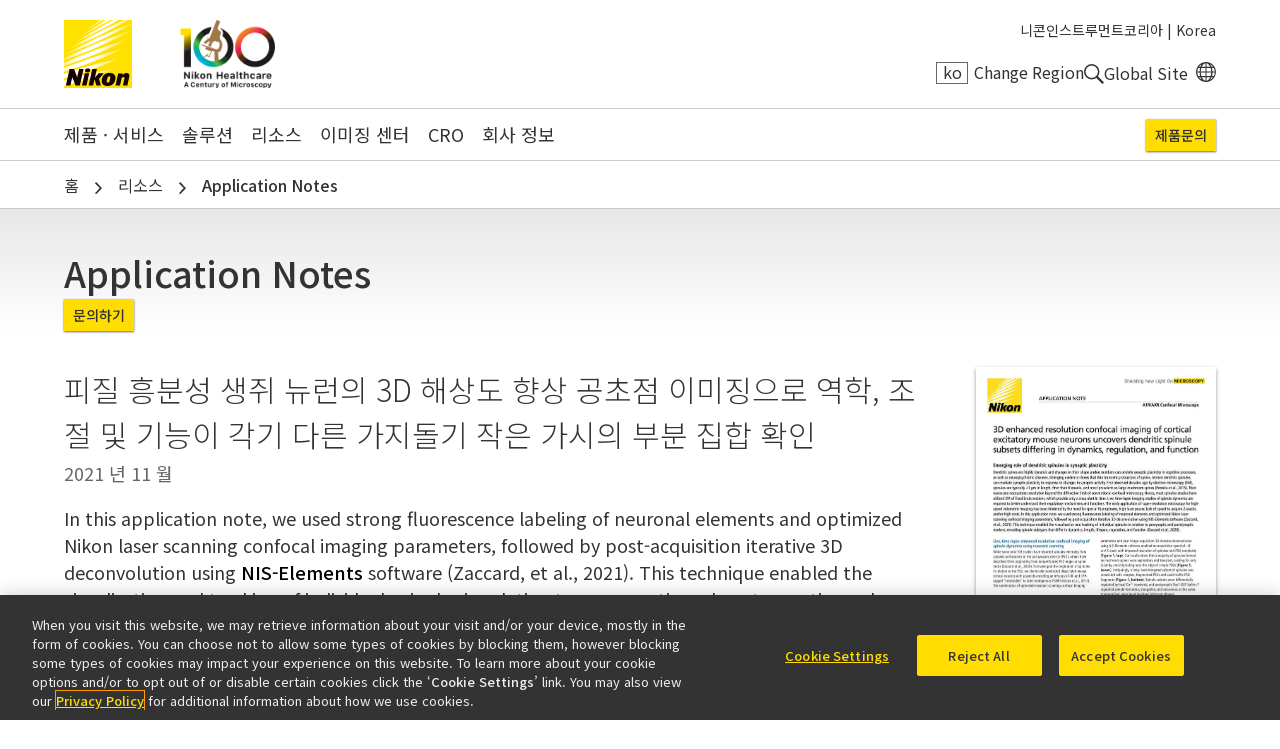

--- FILE ---
content_type: text/html; charset=UTF-8
request_url: https://www.microscope.healthcare.nikon.com/ko_KR/resources/application-notes/3d-enhanced-resolution-confocal-imaging-of-cortical-excitatory-mouse-neurons
body_size: 7457
content:
<!DOCTYPE html>
<html lang="ko">
  <head>
    <title>피질 흥분성 생쥐 뉴런의 3D 해상도 향상 공초점 이미징으로 역학, 조절 및 기능이 각기 다른 가지돌기 작은 가시의 부분 집합 확인 | Application Notes | 리소스 | 니콘인스트루먼트코리아</title>
    <meta name="viewport" content="width=device-width, initial-scale=1.0" />
    <meta name="charset" content="utf-8" />
    <script src="/js/vue.3.5.13.min.js"></script>
    <!-- OneTrust Cookies Consent Notice start -->
                  <script src="https://cdn.cookielaw.org/scripttemplates/otSDKStub.js" data-document-language="true" type="text/javascript" charset="UTF-8" data-domain-script="165f8309-0392-4401-9aa9-b6aa63c22d70"></script>
    <!-- OneTrust Cookies Consent Notice end -->
                      <link rel="stylesheet" href="https://fonts.googleapis.com/css2?family=Noto+Sans+KR:wght@300;400;500;700">
        <link rel="stylesheet" href="/css/nii-ko.css?v=146" media="screen" />
            <script
      defer
      src="/js/img-comparison-slider8.js"
    ></script>
        <script>
                  const homepages = {
              'en_AMS': 'https://www.microscope.healthcare.nikon.com/',
              'fr_AMS': 'https://www.microscope.healthcare.nikon.com/fr_AMS/',
              'pt_AMS': 'https://www.microscope.healthcare.nikon.com/pt_AMS/',
              'es_AMS': 'https://www.microscope.healthcare.nikon.com/es_AMS/',
              'en_AOM': 'https://www.microscope.healthcare.nikon.com/en_AOM/',
              'zh_CN': 'https://www.microscope.healthcare.nikon.com/zh_CN/',
              'en_EU': 'https://www.microscope.healthcare.nikon.com/en_EU/',
              'fr_EU': 'https://www.microscope.healthcare.nikon.com/fr_EU/',
              'de_EU': 'https://www.microscope.healthcare.nikon.com/de_EU/',
              'it_EU': 'https://www.microscope.healthcare.nikon.com/it_EU/',
              'pt_EU': 'https://www.microscope.healthcare.nikon.com/pt_EU/',
              'es_EU': 'https://www.microscope.healthcare.nikon.com/es_EU/',
              'ja_JP': 'https://www.microscope.healthcare.nikon.com/ja_JP/',
              'ko_KR': 'https://www.microscope.healthcare.nikon.com/ko_KR/',
            }
                        const pages = {
                  'en_AMS': 'https://www.microscope.healthcare.nikon.com/resources/application-notes/3d-enhanced-resolution-confocal-imaging-of-cortical-excitatory-mouse-neurons',
                  'es_AMS': 'https://www.microscope.healthcare.nikon.com/es_AMS/resources/application-notes/3d-enhanced-resolution-confocal-imaging-of-cortical-excitatory-mouse-neurons',
                  'ja_JP': 'https://www.microscope.healthcare.nikon.com/ja_JP/resources/application-notes/3d-enhanced-resolution-confocal-imaging-of-cortical-excitatory-mouse-neurons',
                  'fr_EU': 'https://www.microscope.healthcare.nikon.com/fr_EU/resources/application-notes/3d-enhanced-resolution-confocal-imaging-of-cortical-excitatory-mouse-neurons',
                  'en_EU': 'https://www.microscope.healthcare.nikon.com/en_EU/resources/application-notes/3d-enhanced-resolution-confocal-imaging-of-cortical-excitatory-mouse-neurons',
                  'ko_KR': 'https://www.microscope.healthcare.nikon.com/ko_KR/resources/application-notes/3d-enhanced-resolution-confocal-imaging-of-cortical-excitatory-mouse-neurons',
                  'en_AOM': 'https://www.microscope.healthcare.nikon.com/en_AOM/resources/application-notes/3d-enhanced-resolution-confocal-imaging-of-cortical-excitatory-mouse-neurons',
                  'fr_AMS': 'https://www.microscope.healthcare.nikon.com/fr_AMS/resources/application-notes/3d-enhanced-resolution-confocal-imaging-of-cortical-excitatory-mouse-neurons',
                  'pt_AMS': 'https://www.microscope.healthcare.nikon.com/pt_AMS/resources/application-notes/3d-enhanced-resolution-confocal-imaging-of-cortical-excitatory-mouse-neurons',
                  'pt_EU': 'https://www.microscope.healthcare.nikon.com/pt_EU/resources/application-notes/3d-enhanced-resolution-confocal-imaging-of-cortical-excitatory-mouse-neurons',
                  'it_EU': 'https://www.microscope.healthcare.nikon.com/it_EU/resources/application-notes/3d-enhanced-resolution-confocal-imaging-of-cortical-excitatory-mouse-neurons',
                  'es_EU': 'https://www.microscope.healthcare.nikon.com/es_EU/resources/application-notes/3d-enhanced-resolution-confocal-imaging-of-cortical-excitatory-mouse-neurons',
                  'de_EU': 'https://www.microscope.healthcare.nikon.com/de_EU/resources/application-notes/3d-enhanced-resolution-confocal-imaging-of-cortical-excitatory-mouse-neurons',
                  'zh_CN': 'https://www.microscope.healthcare.nikon.com/zh_CN/resources/application-notes/3d-enhanced-resolution-confocal-imaging-of-cortical-excitatory-mouse-neurons',
              };
      var regLangPaths = {...homepages, ...pages};    </script>
            <link rel="stylesheet" href="/css/img-comparison-slider8.css" />
    <link rel="stylesheet" href="/css/instantsearch-reset-min.css" />
    <script>
      window.geoCntry = 'US';
    </script>
    <!-- Google Tag Manager -->
    <script>(function(w,d,s,l,i){w[l]=w[l]||[];w[l].push({'gtm.start':
    new Date().getTime(),event:'gtm.js'});var f=d.getElementsByTagName(s)[0],
    j=d.createElement(s),dl=l!='dataLayer'?'&l='+l:'';j.async=true;j.src=
    'https://www.googletagmanager.com/gtm.js?id='+i+dl;f.parentNode.insertBefore(j,f);
    })(window,document,'script','dataLayer','GTM-KX7K4SK');</script>
    <!-- End Google Tag Manager -->
              </head>
  <body class=" section-downloads lang-ko reg-KR" data-reglang="ko_KR" data-path="/resources/application-notes/3d-enhanced-resolution-confocal-imaging-of-cortical-excitatory-mouse-neurons">
		<!-- Google Tag Manager (noscript) -->
		<noscript><iframe sandbox="allow-scripts" src="https://www.googletagmanager.com/ns.html?id=GTM-KX7K4SK"
		height="0" width="0" style="display:none;visibility:hidden"></iframe></noscript>
		<!-- End Google Tag Manager (noscript) -->
                    		<div id="wrapper">
      <header id="mainhead">
	<div id="mainhead-inner" ref="mainhead">
		<div id="mh-niilogo" class="niilogo">
			<a href="https://www.microscope.healthcare.nikon.com/ko_KR/"><img src="/images/logo.svg" width="68" height="68" alt="Nikon"/></a>
					</div>
		<div id="mh-100logo" class="logo100">
      <a href="https://www.microscope.healthcare.nikon.com/ko_KR/joico-100th">Nikon Healthcare: A Century of Microscopy</a>
		</div>
		<div id="mh-gempo">
			<span>니콘인스트루먼트코리아&nbsp;|</span>&nbsp;<span>Korea</span>
		</div>
		<div id="mh-utility">
			<ul>
				<li id="mh-lang" @click="popRegLang">
					<span class="lang-iso">ko</span>&nbsp;<span class="lang-text">Change Region</span>
				</li>
				<li id="mh-search-button" @click.prevent="toggleSearch">
					<svg id="mh-mobile-search-icon" data-name="mh-search-icon" xmlns="http://www.w3.org/2000/svg" viewbox="0 0 129.32 129.04"><path class="cls-1" d="M14.64,14.64a50,50,0,1,0,70.71,0A50,50,0,0,0,14.64,14.64ZM78.28,78.28a40,40,0,1,1,0-56.57A40,40,0,0,1,78.28,78.28Z"/><rect class="cls-1" x="95.07" y="72.57" width="15" height="60" transform="translate(-42.49 102.57) rotate(-45)"/></svg>
				</li>
				<li id="mh-global">
						<a class="ext" target="_nc" href="https://www.nikon.com" title="Global Site"><span>Global Site</span></a>
				</li>
				<li id="mh-mobile-button" @click.prevent="toggleMobileMenu" :class="{'selected': mobileMenu == true}">
					<svg id="mh-mobile-menu-svg" data-name="mh-mobile-menu-svg" xmlns="http://www.w3.org/2000/svg" viewBox="0 0 240 190" width="24" height="19"><defs></defs><title>Artboard 1</title><rect class="cls-1" width="240" height="20"/><rect class="cls-1" y="85" width="240" height="20"/><rect class="cls-1" y="170" width="240" height="20"/></svg>

				</li>
			</ul>
		</div>
		</div>
  	<div id="dropdown-search" :class="{'open':menuOpen == 'search'}">
  <div class="inner">
    <form action="https://www.microscope.healthcare.nikon.com/ko_KR/search/results" id="mh-search" method="post" role="search" aria-label="Sitewide">
      <label for="q">Search keyword(s)</label>
      <input class="mh-search-field" type="search" name="q" />
      <svg id="mh-search-icon" data-name="mh-search-icon" xmlns="http://www.w3.org/2000/svg" viewBox="0 0 129.32 129.04"><path class="cls-1" d="M14.64,14.64a50,50,0,1,0,70.71,0A50,50,0,0,0,14.64,14.64ZM78.28,78.28a40,40,0,1,1,0-56.57A40,40,0,0,1,78.28,78.28Z"/><rect class="cls-1" x="95.07" y="72.57" width="15" height="60" transform="translate(-42.49 102.57) rotate(-45)"/></svg>
      <input type="hidden" name="CRAFT_CSRF_TOKEN" value="e-dbt3KPmU5yNjwfu4PLsPv6MegbMZZ06BfFMC1HKCuU3Y5rPVXtsxe0H8dL-qo5QXheatXL_4Say0GOaXauF4dhlX57Lhp0pp-3PFMnrPs=">
      <input type="submit" id="mh-search-submit" />
    </form>
  </div>
</div>
		<Transition name="fade">
		<div id="reglang-box" v-if="menuOpen == 'reglang'" v-cloak>
			<div class="menu-container">
	<div class="menu-bg" @click.prevent="popRegLang"></div>
	<div class="menu-inner" @click.stop>
		<div id="mc-langs">
			<h2>Select Your Region and Language</h2>
			<p><p>Products and Promotions may differ based on your selected Region.</p></p>
			<div id="reglang-groups">
				<div id="reglang-group1">
					<div class="reglang-group">
						<h3>Americas</h3>
						<ul>
							<li @click.prevent="setSARedirect('en_AMS')" data-region="en_AMS" :class="chosenSA == 'en_AMS' ? 'current' : ''" data-reglang="en_AMS">
								<a href="https://www.microscope.healthcare.nikon.com/" id="rl-en_ams">
									<span class="lang-iso">en</span>
									English</a>
							</li>
							<li @click.prevent="setSARedirect('es_AMS')" data-region="es_AMS" :class="chosenSA == 'es_AMS' ? 'current' : ''" data-reglang="es_AMS">
								<a href="https://www.microscope.healthcare.nikon.com/es_AMS/" id="rl-es_ams">
									<span class="lang-iso">es</span>
									Español</a>
							</li>
							<li @click.prevent="setSARedirect('fr_AMS')" data-region="fr_AMS" :class="chosenSA == 'fr_AMS' ? 'current' : ''" data-reglang="fr_AMS">
								<a href="https://www.microscope.healthcare.nikon.com/fr_AMS/" id="rl-fr_ams">
									<span class="lang-iso">fr</span>
									Français</a>
							</li>
							<li @click.prevent="setSARedirect('pt_AMS')" data-region="pt_AMS" :class="chosenSA == 'pt_AMS' ? 'current' : ''" data-reglang="pt_AMS">
								<a href="https://www.microscope.healthcare.nikon.com/pt_AMS/" id="rl-pr_ams">
									<span class="lang-iso">pr</span>
									Português</a>
							</li>
						</ul>
					</div>
				</div>
				<div id="reglang-group2">
					<div class="reglang-group">
						<h3>Europe & Africa</h3>
						<ul>
							<li @click.prevent="setSARedirect('en_EU')" data-region="en_EU" :class="chosenSA == 'en_EU' ? 'current' : ''" data-reglang="en_EU">
								<a href="https://www.microscope.healthcare.nikon.com/en_EU/" id="rl-en_eu">
									<span class="lang-iso">en</span>
									English</a>
							</li>
							<li @click.prevent="setSARedirect('de_EU')" data-region="de_EU" :class="chosenSA == 'de_EU' ? 'current' : ''" data-reglang="de_EU">
								<a href="https://www.microscope.healthcare.nikon.com/de_EU/" id="rl-de_eu">
									<span class="lang-iso">de</span>
									Deutsch</a>
							</li>
							<li @click.prevent="setSARedirect('es_EU')" data-region="es_EU" :class="chosenSA == 'es_EU' ? 'current' : ''" data-reglang="es_EU">
								<a href="https://www.microscope.healthcare.nikon.com/es_EU/" id="rl-es_eu">
									<span class="lang-iso">es</span>
									Español</a>
							</li>
							<li @click.prevent="setSARedirect('fr_EU')" data-region="fr_EU" :class="chosenSA == 'fr_EU' ? 'current' : ''" data-reglang="fr_EU">
								<a href="https://www.microscope.healthcare.nikon.com/fr_EU/" id="rl-fr_eu">
									<span class="lang-iso">fr</span>
									Français</a>
							</li>
							<li @click.prevent="setSARedirect('it_EU')" data-region="it_EU" :class="chosenSA == 'it_EU' ? 'current' : ''" data-reglang="it_EU">
								<a href="https://www.microscope.healthcare.nikon.com/it_EU/" id="rl-it_eu">
									<span class="lang-iso">it</span>
									Italiano</a>
							</li>
							<li @click.prevent="setSARedirect('pt_EU')" data-region="pt_EU" :class="chosenSA == 'pt_EU' ? 'current' : ''" data-reglang="pr_EU">
								<a href="https://www.microscope.healthcare.nikon.com/pt_EU/" id="rl-pr_eu">
									<span class="lang-iso">pr</span>
									Português</a>
							</li>
						</ul>
					</div>
				</div>
				<div id="reglang-group3">
					<div class="reglang-group">
						<h3>Japan</h3>
						<ul>
							<li @click.prevent="setSARedirect('ja_JP')" data-region="ja_JP" :class="chosenSA == 'ja_JP' ? 'current' : ''" data-reglang="ja_JP">
								<a href="https://www.microscope.healthcare.nikon.com/ja_JP/" id="rl-ja_jp">
									<span class="lang-iso">ja</span>
									日本語</a>
							</li>
						</ul>
					</div>
					<div class="reglang-group">
						<h3>Korea</h3>
						<ul>
							<li @click.prevent="setSARedirect('ko_KR')" data-region="ko_KR" :class="chosenSA == 'ko_KR' ? 'current' : ''" data-reglang="ko_KR">
								<a href="https://www.microscope.healthcare.nikon.com/ko_KR/" id="rl-ko_kr">
									<span class="lang-iso">ko</span>
									한글</a>
							</li>
						</ul>
					</div>
					<div class="reglang-group">
						<h3>Chinese Mainland</h3>
						<ul>
							<li @click.prevent="setSARedirect('zh_CN')" data-region="zh_CN" :class="chosenSA == 'zh_CN' ? 'current' : ''" data-reglang="zh_CN">
								<a href="https://www.microscope.healthcare.nikon.com/zh_CN/" id="rl-zh_cn">
									<span class="lang-iso">zh</span>
									简体中文</a>
							</li>
						</ul>
					</div>
					<div class="reglang-group">
						<h3>Asia, Oceania & Middle East</h3>
						<ul>
							<li @click.prevent="setSARedirect('en_AOM')" data-region="en_AOM" :class="chosenSA == 'en_AOM' ? 'current' : ''" data-reglang="en_AOM">
								<a href="https://www.microscope.healthcare.nikon.com/en_AOM/" id="rl-en_aom">
									<span class="lang-iso">en</span>
									English</a>
							</li>
						</ul>
					</div>
				</div>
			</div>
		</div>
	</div>
</div>
		</div>
		</Transition>
		<p id="to-top" :class="{'visible':showToTop}"><a href="#mainhead"><span class="u-visually-hidden">Return to the top of the page</span></a></p>
	</header>
  	<nav id="mainnav" class="main-menu-new" role="navigation" aria-label="Main">
  <ul class="subs testing":class="[{'visible': mobileMenu == true},'level'+menuLevel]">
    <li id="mm-products" :class="[menuOpen == 'products' ? 'selected' : '']" class="subs"><a @click.stop.prevent="toggleMenu('products')" href="https://www.microscope.healthcare.nikon.com/ko_KR/products">제품 · 서비스</a></li>
        <li id="mm-applications" :class="[menuOpen == 'applications' ? 'selected' : '']" class="subs"><a @click.stop.prevent="toggleMenu('applications')" href="https://www.microscope.healthcare.nikon.com/ko_KR/applications">솔루션</a></li>
    <li id="mm-resources" :class="[menuOpen == 'resources' ? 'selected' : '']" class="subs"><a @click.stop.prevent="toggleMenu('resources')"href="https://www.microscope.healthcare.nikon.com/ko_KR/resources">리소스</a></li>
    <li id="mm-centers"><a href="https://www.microscope.healthcare.nikon.com/ko_KR/bioimaging-centers">이미징 센터</a></li>
        <li id="mm-cro" :class="[menuOpen == 'cro' ? 'selected' : '']" class="subs"><a @click.stop.prevent="toggleMenu('cro')" href="https://www.microscope.healthcare.nikon.com/ko_KR/nikon-bioimaging-labs">CRO</a></li>
        <li id="mm-about" :class="[menuOpen == 'about' ? 'selected' : '']" class="subs"><a @click.stop.prevent="toggleMenu('about')" href="https://www.microscope.healthcare.nikon.com/ko_KR/about">회사 정보</a></li>                      <li id="mm-contact"><a href="https://www.microscope.healthcare.nikon.com/ko_KR/contact">제품문의</a></li>
  </ul>
  <div id="dropdown-products" :class="[menuOpen == 'products' ? 'open' : '']" class="submenu">
        <div class="inner">
        <h2><a href="https://www.microscope.healthcare.nikon.com/ko_KR/products">현미경 제품</a></h2>
    <div class="submenu-list" id="dp-col1">
     <h3 @click.prevent="toggleSubs('light-microscopes')" class="showmore">광학 현미경</h3>
      <ul :class="{'open':toggledSub == 'light-microscopes'}">
                <li><a href="https://www.microscope.healthcare.nikon.com/ko_KR/products/inverted-microscopes">도립 현미경</a></li>
                <li><a href="https://www.microscope.healthcare.nikon.com/ko_KR/products/upright-microscopes">정립 현미경</a></li>
                <li><a href="https://www.microscope.healthcare.nikon.com/ko_KR/products/polarizing-microscopes">편광 현미경</a></li>
                <li><a href="https://www.microscope.healthcare.nikon.com/ko_KR/products/stereomicroscopes-macroscopes">실체 현미경 및 다목적 줌 현미경</a></li>
              </ul>
    </div>
    <div class="submenu-list" id="dp-col2">
      <h3 @click.prevent="toggleSubs('advanced-imaging')" class="showmore">고급 이미징 시스템</h3>
      <ul :class="{'open':toggledSub == 'advanced-imaging'}">
                <li><a href="https://www.microscope.healthcare.nikon.com/ko_KR/products/confocal-microscopes">공초점 및 다광자 현미경</a></li>
                <li><a href="https://www.microscope.healthcare.nikon.com/ko_KR/products/super-resolution-microscopes">초해상 현미경</a></li>
                <li><a href="https://www.microscope.healthcare.nikon.com/ko_KR/products/photostimulation-tirf">Photostimulation 및 TIRF</a></li>
              </ul>
    </div>
    <div class="submenu-list" id="dp-col3">
            <h3><a href="https://www.microscope.healthcare.nikon.com/ko_KR/products/digital-microscopes">디지털 현미경</a></h3>
            <h3><a href="https://www.microscope.healthcare.nikon.com/ko_KR/products/software">소프트웨어</a></h3>
            <h3><a href="https://www.microscope.healthcare.nikon.com/ko_KR/products/cameras">카메라</a></h3>
            <h3><a href="https://www.microscope.healthcare.nikon.com/ko_KR/products/optics">대물렌즈</a></h3>
            <h3><a href="https://www.microscope.healthcare.nikon.com/ko_KR/products/accessories">악세서리</a></h3>
            <h3><a href="https://www.microscope.healthcare.nikon.com/ko_KR/products/oem">OEM</a></h3>
                        <p class="dropdown-products-discontinued"><a href="https://www.microscope.healthcare.nikon.com/ko_KR/support/discontinued-products">단종 제품</a></p>
          </div>
  </div>
</div>
  <div id="dropdown-cro" :class="[menuOpen == 'cro' ? 'open' : '']" class="submenu">
  <div class="inner">
        <h2>Nikon BioImaging Labs</h2>
    <p>Nikon BioImaging Labs provide contract research services for microscope-based imaging and analysis to the biotech, pharma, and larger research communities. Each lab's full-service capabilities include access to cutting-edge microscopy instrumentation and software, but also the services of expert biologists and microscopists, who are available to provide quality cell culture, sample preparation, data acquisition, and data analysis services.</p>
        <div class="dropdown-cro-list">
                                                        <div class="feature">
  <a href="https://www.microscope.healthcare.nikon.com/ko_KR/bioimaging-centers/nikon-bioimaging-labs/boston-usa">
          
        <figure class="img-block" data-aspect="2" style=" ">
        <picture>
    <source srcset="https://downloads.microscope.healthcare.nikon.com/ms100th/imager/mastheads/NBILs/331144/NBIL-Masthead_ec9375415760d6c3443467c3e5954e1f.jpg 800w, https://downloads.microscope.healthcare.nikon.com/ms100th/imager/mastheads/NBILs/331144/NBIL-Masthead_83bb1c025a654958e2304e1a93a185aa.jpg 400w" />
  <img loading="lazy" width ="" />
</picture>
          </figure>
        <h3>United States</h3>
      </a>
</div>                                                        <div class="feature">
  <a href="https://www.microscope.healthcare.nikon.com/ko_KR/bioimaging-centers/nikon-bioimaging-labs/europe">
          
        <figure class="img-block" data-aspect="3" style=" ">
        <picture>
    <source srcset="https://downloads.microscope.healthcare.nikon.com/ms100th/imager/mastheads/NBILs/331139/NBIL-expertise-masthead_ec9375415760d6c3443467c3e5954e1f.jpg 800w, https://downloads.microscope.healthcare.nikon.com/ms100th/imager/mastheads/NBILs/331139/NBIL-expertise-masthead_83bb1c025a654958e2304e1a93a185aa.jpg 400w" />
  <img loading="lazy" width ="" />
</picture>
          </figure>
        <h3>Europe</h3>
      </a>
</div>                                                        <div class="feature">
  <a href="https://www.microscope.healthcare.nikon.com/ko_KR/bioimaging-centers/nikon-bioimaging-labs/shonan-ja">
          
        <figure class="img-block" data-aspect="2.5" style=" ">
        <picture>
    <source srcset="https://downloads.microscope.healthcare.nikon.com/ms100th/imager/mastheads/224982/nbil-japan-masthead_ec9375415760d6c3443467c3e5954e1f.jpg 800w, https://downloads.microscope.healthcare.nikon.com/ms100th/imager/mastheads/224982/nbil-japan-masthead_83bb1c025a654958e2304e1a93a185aa.jpg 400w" />
  <img loading="lazy" width ="" />
</picture>
          </figure>
        <h3>Japan</h3>
      </a>
</div>        </div>
  </div>
</div>  <div id="dropdown-applications" :class="[menuOpen == 'applications' ? 'open' : '']" class="submenu">
  <div class="inner">
    <h2><a href="https://www.microscope.healthcare.nikon.com/ko_KR/applications">솔루션</a></h2>
                                              <div class="submenu-list" id="da-col1">
              <h3><a href="https://www.microscope.healthcare.nikon.com/ko_KR/applications/life-sciences" >생명과학</a></h3>
                <ul>
                    <li><a href="https://www.microscope.healthcare.nikon.com/ko_KR/applications/life-sciences/deep-learning-in-microscopy">딥러닝</a></li>
                    <li><a href="https://www.microscope.healthcare.nikon.com/ko_KR/applications/life-sciences/drug-discovery">창약</a></li>
                    <li><a href="https://www.microscope.healthcare.nikon.com/ko_KR/applications/life-sciences/electrophysiology">전기생리학</a></li>
                    <li><a href="https://www.microscope.healthcare.nikon.com/ko_KR/applications/life-sciences/live-cell-imaging">라이브 셀</a></li>
                    <li><a href="https://www.microscope.healthcare.nikon.com/ko_KR/applications/life-sciences/microinjection">마이크로인젝션</a></li>
                    <li><a href="https://www.microscope.healthcare.nikon.com/ko_KR/applications/life-sciences/nano-scale-imaging">나노 스케일</a></li>
                    <li><a href="https://www.microscope.healthcare.nikon.com/ko_KR/applications/life-sciences/organoid-and-organ-chip-imaging">3D 세포배양 이미징</a></li>
                    <li><a href="https://www.microscope.healthcare.nikon.com/ko_KR/applications/life-sciences/regenerative-medicine">재생의학</a></li>
                    <li><a href="https://www.microscope.healthcare.nikon.com/ko_KR/applications/life-sciences/tissue-culture">조직 배양</a></li>
                    <li><a href="https://www.microscope.healthcare.nikon.com/ko_KR/applications/life-sciences/whole-organism-and-tissue-imaging">전체 유기체 및 조직 이미징</a></li>
                  </ul>
                                                                </div>
      <div class="submenu-list" id="da-col2">
              <h3><a href="https://www.microscope.healthcare.nikon.com/ko_KR/applications/clinical-research" >임상 연구</a></h3>
                <ul>
                    <li><a href="https://www.microscope.healthcare.nikon.com/ko_KR/applications/clinical-research/assisted-reproductive-technology-art">생식 보조 의료 (ART)</a></li>
                    <li><a href="https://www.microscope.healthcare.nikon.com/ko_KR/applications/clinical-research/gout-testing">통풍 검사</a></li>
                    <li><a href="https://www.microscope.healthcare.nikon.com/ko_KR/applications/clinical-research/imaging-fixed-slides">고정 표본</a></li>
                  </ul>
                                                          <h3><a href="https://www.microscope.healthcare.nikon.com/ko_KR/applications/microscopes-for-education" >교육・실습</a></h3>
                                                                                                                <h3><a href="https://www.microscope.healthcare.nikon.com/ko_KR/products/oem" >OEM</a></h3>
                          </div>
  </div>
</div>
  <div id="dropdown-resources" :class="[menuOpen == 'resources' ? 'open' : '']" class="submenu">
  <div class="inner">
        <h2><a href="https://www.microscope.healthcare.nikon.com/ko_KR/resources">리소스</a></h2>
     <div class="submenu-list" id="dp-col1">
      <h3>추천 리소스</h3>
      <ul class="li7">
                                                      <li><a href="https://www.microscope.healthcare.nikon.com/ko_KR/pubscope"><h4>PubScope</h4><p><p><span>니콘의 현미경 시스템 및 이를 지원하는 서드 파티 시스템을 활용하여 집필된 12만 5천 건 이상의 오픈 액세스 논문의 검색 및 필터링이 가능합니다.</span></p></p></a></li>
                                                    <li><a href="https://www.microscope.healthcare.nikon.com/microtools/resolution-calculator/"><h4>Resolution Calculator</h4><p><p><span>Resolution Calculator tool</span><span>은 광학 현미경의 성능을 모델링하는 데 활용할 수 있습니다</span><span>. </span><span>분해능</span><span>, </span><span>필드 깊이</span><span>, </span><span>샘플링 속도</span><span>, </span><span>공초점 등 중요한 성능 사양을 계산하기 위해 적절한 매개변수를 입력하기만 하면 됩니다</span><span>.</span></p></p></a></li>
                                                      <li><a href="https://www.microscope.healthcare.nikon.com/ko_KR/software-firmware"><h4>소프트웨어/펌웨어 다운로드</h4><p><p><span>니콘 현미경 제품용 소프트웨어 및 펌웨어 프로그램을 다운로드하십시오.</span></p></p></a></li>
                                                      <li><a href="https://www.microscope.healthcare.nikon.com/ko_KR/resources/online-guides"><h4>온라인 가이드</h4><p><p><span>일부 니콘 현미경의 조정 및 작동을 위한 단계별 가이드.</span></p></p></a></li>
                                                      <li><a href="https://www.microscope.healthcare.nikon.com/ko_KR/products/optics/selector"><h4>대물렌즈 셀렉터</h4><p><p><span>귀하의 작업 흐름에 적합한 니콘 대물렌즈를 찾으십시오.</span></p></p></a></li>
                                                      <li><a href="https://www.microscope.healthcare.nikon.com/ko_KR/resources/webinars"><h4>웨비나</h4><p><p><span>광학 현미경 기술 및 애플리케이션과 관련된 웨비나.</span></p></p></a></li>
                                                    <li><a href="https://www.microscopyu.com"><h4>MicroscopyU</h4><p><p><span>니콘의 MicroscopyU는 광학 현미경에 대한 교육 정보용으로 최고의 소스입니다.</span></p></p></a></li>
              </ul>
    </div>
    <div class="submenu-list" id="dp-col2">
      <h3><a href="https://www.microscope.healthcare.nikon.com/ko_KR/resources#resources-search">리소스 목록</a></h3>
    </div>
  </div>
</div>
  <div id="dropdown-support" :class="[menuOpen == 'support' ? 'open' : '']" class="submenu">
  <div class="inner">
    <h2><a href=""></a></h2>
    <div class="ds-links">
      <ul>
        <li><a href="#where-to-service">Service Center Locator</a></li>
        				<li><a href="https://www.software-dl.microscope.healthcare.nikon.com/vuln/index.html" class="ext">소프트웨어 취약점 정보 목록 (영문)</a></li>
                        <li><a href="https://www.microscope.healthcare.nikon.com/ko_KR/support/discontinued-products">단종 제품</a></li>
              </ul>
    </div>
  </div>
</div>
  <div id="dropdown-about"  :class="[menuOpen == 'about' ? 'open' : '']" class="submenu">
  <div class="inner">
      <h2><a href="https://www.microscope.healthcare.nikon.com/ko_KR/about">회사 정보</a></h2>
            <div class="da-links">
        <ul>
                    <li><a href="https://www.microscope.healthcare.nikon.com/ko_KR/about#latest">최신 뉴스</a></li>
          <li><a href="https://www.microscope.healthcare.nikon.com/ko_KR/about#upcoming">주요일정</a></li>
                                          <li><a href="https://www.microscope.healthcare.nikon.com/ko_KR/about/news">뉴스</a></li>                                                                                                                                                                                  <li><a href="https://www.microscope.healthcare.nikon.com/ko_KR/about#responsibility">지속성</a></li>
                                                                                                                                    </ul>
      </div>
  </div>
</div>
</nav>
       <div id="head-crumb" class="breadcrumb"><ul>
  <li><a href="https://www.microscope.healthcare.nikon.com/ko_KR/"><span>홈</span></a></li>
  <li><a href="https://www.microscope.healthcare.nikon.com/ko_KR/resources">리소스</a></li>
  <li>Application Notes</li>
</ul>
</div>
      <div id="downloads-appnotes-home" class=""  role="main" >
        <header class="product-category-header no-masthead">
  <h1>Application Notes</h1>
  <div class=" raq">
      <a href="https://www.microscope.healthcare.nikon.com/ko_KR/contact">문의하기</a>
  </div>
</header>
<section class="downloads-app-notes">
            <div class="literature-item">
    <div class="app-note-intro">
    <div class="li-file">
                                                                                                                                                                                                                                      <img src="https://downloads.microscope.healthcare.nikon.com/ms100th/imager/coverimages/Application-Notes/120647/3D-enhanced-resolution-confocal-imaging-of-mouse-neurons_COVER_8f52416f9afcc73a2e17f8c24fa98668.jpg" width="360" />
          <p class="button"><a class="li-download pardotTrackClick" href="https://downloads.microscope.healthcare.nikon.com/phase7/literature/Application-Notes/3D-enhanced-resolution-confocal-imaging-of-mouse-neurons.pdf"  title=": 피질 흥분성 생쥐 뉴런의 3D 해상도 향상 공초점 이미징으로 역학, 조절 및 기능이 각기 다른 가지돌기 작은 가시의 부분 집합 확인">다운로드 <span class="filesize">1.12MB</span></a></p>
                  </div>
    <div class="li-intro-content">
      <div class="intro-content">
          <h3>피질 흥분성 생쥐 뉴런의 3D 해상도 향상 공초점 이미징으로 역학, 조절 및 기능이 각기 다른 가지돌기 작은 가시의 부분 집합 확인</h2>
                  <p class="date">2021 년 11 월</p>
            <p>In this application note, we used strong fluorescence labeling of neuronal elements and optimized Nikon laser scanning confocal imaging parameters, followed by post-acquisition iterative 3D deconvolution using <a href="https://www.microscope.healthcare.nikon.com/ko_KR/products/software/nis-elements">NIS-Elements</a> software (Zaccard, et al., 2021). This technique enabled the visualization and tracking of individual spinules in relation to presynaptic and postsynaptic markers, revealing spinule subtypes that differ in dynamics, length, lifespan, regulation, and function (Zaccard et al., 2020).</p>            </div>
    </div>
  </div>
  <div class="li-description app-note-feature key-feature">
    <div class="uni-segments">
          </div>
            <div class="li-related">
      <h4>관련 상품:</h4>
        <ul>
                      <li><a href="https://www.microscope.healthcare.nikon.com/ko_KR/products/confocal-microscopes/a1hd25-a1rhd25">A1 HD25 / A1R HD25</a> (see current model: <a href="https://www.microscope.healthcare.nikon.com/ko_KR/products/confocal-microscopes/ax">AX / AX R with NSPARC</a>)</li>
                      <li><a href="https://www.microscope.healthcare.nikon.com/ko_KR/products/software/nis-elements">NIS-Elements</a></li>
              </ul>
      </div>
      </div>
</div>
</section>
          <div id="foot-crumb" class="breadcrumb"><ul>
  <li><a href="https://www.microscope.healthcare.nikon.com/ko_KR/"><span>홈</span></a></li>
  <li><a href="https://www.microscope.healthcare.nikon.com/ko_KR/resources">리소스</a></li>
  <li>Application Notes</li>
</ul>
</div>
        <footer id="mainfoot">
	<div id="mainfoot-inner">
		<div id="footer-contact">
			<div id="mf-logos">
				<div id="mf-niilogo" class="niilogo">
					<a href="https://www.microscope.healthcare.nikon.com/ko_KR/"><img src="/images/logo.svg" width="82" height="68" alt="Nikon"/></a>
									</div>
				<div id="mf-shedding-logo"><img src="/images/interface/logo-shedding-light_rev.png" width="240"/></div>
			</div>
												<ul id="footer-contact-social" class="i-5">
														<li>
						<a href="https://pf.kakao.com/_dHqZxj" target="_blank"><img src="/images/interface/sm-icon-kakao.png" alt="카카오톡" width="36"/><span class="social-title">카카오톡</span>
						</a>
					</li>
														<li>
						<a href="https://www.facebook.com/nikoninstrumentsinc" target="_blank"><img src="/images/interface/sm-icon-fb.png" alt="Facebook" width="36"/><span class="social-title">Facebook</span>
						</a>
					</li>
														<li>
						<a href="https://www.linkedin.com/company/nikon-instruments-inc-" target="_blank"><img src="/images/interface/sm-icon-linkedin.png" alt="LinkedIn" width="36"/><span class="social-title">LinkedIn</span>
						</a>
					</li>
														<li>
						<a href="https://x.com/NikonInst" target="_blank"><img src="/images/interface/sm-icon-x.png" alt="X" width="36"/><span class="social-title">X</span>
						</a>
					</li>
														<li>
						<a href="https://www.instagram.com/nikonhealthcare/" target="_blank"><img src="/images/interface/sm-icon-insta.png" alt="Instagram" width="36"/><span class="social-title">Instagram</span>
						</a>
					</li>
							</ul>
					</div>
		<div id="footer-about-links">
			<div class="linklist" id="aboutlinks">
																<h3>
					<a href="https://www.microscope.healthcare.nikon.com/ko_KR/about">회사 정보</a>
				</h3>
				<ul>
											<li>
							<a href="https://www.microscope.healthcare.nikon.com/ko_KR/about/news">뉴스</a>
						</li>
																<li>
							<a href="https://www.microscope.healthcare.nikon.com/ko_KR/about/events">이벤트 정보</a>
						</li>
																																										<li>
							<a href="https://www.nikon.com/company/sustainability/" class="ext" target="_blank">지속성</a>
						</li>
																																					<li>
							<a href="https://www.healthcare.nikon.com/en/well-being/index.html" class="ext" target="_blank">Well-being</a>
						</li>
									</ul>
			</div>
		</div>
		<div id="footer-popular-links">
			<div class="linklist" id="prodlist">
				<h3>추천 링크</h3>
				<ul>
																				<li>
						<a href="https://www.microscope.healthcare.nikon.com/ko_KR/products/optics/selector">대물렌즈 셀렉터</a>
					</li>
										<li>
						<a href="/microtools/resolution-calculator/">Resolution Calculator</a>
					</li>
										<li>
						<a href="https://www.microscope.healthcare.nikon.com/ko_KR/pubscope">PubScope</a>
					</li>
					<li>
						<a href="https://www.microscope.healthcare.nikon.com/ko_KR/products/oem">OEM</a>
					</li>
					<li>
						<a href="https://www.nikonsmallworld.com" class="ext" target="_blank">Nikon Small World</a>
					</li>
					<li>
						<a href="https://www.microscopyu.com" class="ext" target="_blank">MicroscopyU</a>
					</li>
									</li>
			</ul>
		</div>
	</div>
	<div id="footer-other-links">
		<div class="linklist" id="othersites">
			<h3>기타 니콘 제품</h3>
			<ul>
									<li>
						<a href="https://www.nikon.com/consumer/" target="_nc" class="ext">카메라 및 쌍안경 관련 제품</a>
											</li>
									<li>
						<a href="https://industry.nikon.com/ko-kr" target="_nc" class="ext">산업용 계측 제품</a>
											</li>
									<li>
						<a href="https://www.nikon.com/business/semi/" target="_nc" class="ext">반도체 노광 장치 (영문)</a>
											</li>
									<li>
						<a href="https://www.nikon.com/business/fpd/" target="_nc" class="ext">FPD 노광 장치 (영문)</a>
											</li>
							</ul>
		</div>
	</div>
</footer>
<div id="corpfoot">
	<div id="corpfoot-inner">
		<ul>
							<li>
					<a href="https://www.microscope.healthcare.nikon.com/ko_KR/contact" >제품문의</a>
				</li>
						<li>
				<a href="https://www.microscope.healthcare.nikon.com/ko_KR/site-map">사이트 맵</a>
			</li>
							<li>
					<a href="https://www.microscope.healthcare.nikon.com/ko_KR/privacy-policy">개인보호정책</a>
				</li>
														<li><a href="https://www.software-dl.microscope.healthcare.nikon.com/vuln/index.html" class="ext">소프트웨어 취약점 정보 목록 (영문)</a></li>
									<li>
				<a href="https://www.microscope.healthcare.nikon.com/ko_KR/terms-of-use">이용 약관</a>
			</li>
					</ul>
		<p id="copyright">© 2025
							니콘인스트루먼트코리아
					</p>
	</div>
</div>
      </div>
    </div>
    <script src="/js/vue-options.js?v=146"></script>    <script src="/js/algoliasearch-lite.umd.js"></script>
    <script src="/js/instantsearch.production.min.js"></script>
    <script type="text/javascript">
      window.csrfTokenName = "CRAFT_CSRF_TOKEN";
      window.csrfTokenValue = "LQHqDWFmGBNGUw06wEa0Pnzf55NgE5aoqcvRXSG1VvZpEOE0uw8Q5n5W2WwDXy0nBwV\u002DcakI_mw1laT2F1LA5sqlo2li7GWiNkCqUd9iRrM\u003D";
    </script>
		  </body>
</html>


--- FILE ---
content_type: text/css
request_url: https://www.microscope.healthcare.nikon.com/css/nii-ko.css?v=146
body_size: 31960
content:
@charset "UTF-8";
strong, th {
  font-weight: 500;
}

h1, h2, h3, h4, h5, strong {
  font-weight: 500;
}

.video-wrap {
  width: 100%;
  height: auto;
  position: relative;
}
.video-wrap iframe {
  width: 100%;
  height: 100%;
  position: absolute;
  top: 0;
  left: 0;
}
.video-wrap video {
  width: 100%;
  height: 100%;
  position: absolute;
  top: 0;
  left: 0;
}

* {
  box-sizing: border-box;
}

html {
  font-size: 18px;
  scroll-behavior: smooth;
}

body {
  font-family: "Noto Sans KR", "Nanum Gothic", "Apple SD Gothic Neo", "Malgun Gothic", Roboto, Noto sans-serif;
  line-height: 1.5;
  margin: 0;
  color: #333;
}
body.no-scroll {
  overflow: hidden;
}

sup {
  line-height: 1;
}

a {
  color: #000;
  text-decoration: none;
}
a:hover {
  text-decoration: underline;
}
a.ext::after {
  content: url(/images/interface/icon_link-ext.svg);
  display: inline-block;
  width: 16px;
  height: 14px;
  margin-left: 8px;
}

a.li-download span::before, a.li-download strong::after {
  content: url(/images/interface/icon_file.svg);
  margin: 0px 6px 4px 6px;
  display: inline-block;
  width: 1em;
  height: 1em;
  line-height: 1;
  vertical-align: bottom;
}

.button {
  color: #333;
  text-transform: uppercase;
  font-size: 0.77778rem;
  padding: 0.5rem;
  font-weight: 500;
  background: #FD0;
  background: linear-gradient(#FD0 0%, #FD0 50%, #ff0 100%) repeat-x 0 0%;
  background-size: 100% 200%;
  display: inline-block;
  line-height: 1;
  box-shadow: rgba(0, 0, 0, 0.6) 0 1px 2px;
  transition: background-position 0.25s ease, box-shadow-color 0.25s ease;
  border: 0;
}
.button::after {
  content: none;
}
.button:hover {
  background-position: 0 100%;
  box-shadow: rgba(0, 0, 0, 0.8) 0 1px 2px;
}
.button a {
  color: #333;
}

.learnmore:empty {
  display: none;
}

.dark-section {
  background: #666;
  color: #fff;
  font-weight: 300;
}
.dark-section a {
  color: #FFF;
  font-weight: 600;
}

.learnmore a, .key-feature .learnmore a, .visit a {
  display: inline-block;
  padding: 0.25rem 1rem;
  outline: 1px solid #999;
  border-radius: 0;
  background: inherit;
  transition: all 0.25s ease-out;
}
.learnmore a::after, .key-feature .learnmore a::after, .visit a::after {
  content: url(/images/interface/forward-arrow-grey.svg);
  display: inline-block;
  padding-left: 8px;
  height: 6px;
  width: 12px;
  vertical-align: top;
  transition: all 0.25s ease-out;
}
.learnmore a:hover, .key-feature .learnmore a:hover, .visit a:hover {
  outline-color: #000;
}

.learnmore a:hover::after, .key-feature .learnmore a:hover::after {
  transform: translateX(8px);
}

.visit a::after {
  content: url(/images/interface/icon_link-ext.svg);
}

.text-block p a, .uni-seg-text p a, .intro-content p a, .news-text-block p a {
  font-weight: 500;
  display: inline-block;
  color: #000;
}

p, li {
  max-width: 55rem;
}

ul li {
  margin-bottom: 0.5rem;
}

img {
  opacity: 1;
  transition: opacity 0.5s ease-in-out;
  max-width: 100%;
  height: auto;
}

table {
  border-collapse: collapse;
  font-size: 0.88889rem;
  margin-bottom: 2rem;
  border: 1px solid rgba(0, 0, 0, 0.2);
}
table thead th, table thead td, table tbody th, table tbody td {
  vertical-align: top;
  padding: 0.25rem 0.5rem;
  vertical-align: top;
  border-top: 1px solid rgba(0, 0, 0, 0.2);
  border-right: 1px solid rgba(0, 0, 0, 0.2);
}
table thead th *:first-child, table thead td *:first-child, table tbody th *:first-child, table tbody td *:first-child {
  margin-top: 0;
}
table thead th *:last-child, table thead td *:last-child, table tbody th *:last-child, table tbody td *:last-child {
  margin-bottom: 0;
}
table tbody td, table tbody th {
  padding: 0.5rem 0.5rem;
  vertical-align: top;
  border-top: 1px solid rgba(0, 0, 0, 0.2);
  border-right: 1px solid rgba(0, 0, 0, 0.2);
}
table tbody td p, table tbody th p {
  font-weight: inherit;
}
table tbody th {
  background-color: #f3f3f3;
}
table thead th {
  background-color: #e0e0e0;
}
table thead th p {
  font-weight: inherit;
}
table thead tr th:first-child {
  text-transform: uppercase;
  background: #CCC;
  font-weight: 400;
}
table.centered {
  width: 100%;
  border: 0;
}
table.centered tbody td {
  border: 0;
  text-align: center;
}
table.leftright {
  width: 100%;
  border: 0;
}
table.leftright tbody td {
  border: 0;
  text-align: left;
}
table.leftright tbody td:last-child {
  text-align: right;
}

.niilogo {
  height: 68px;
  width: 84px;
  position: relative;
}
.niilogo img {
  width: 68px;
}
.niilogo span {
  font-size: 0.77778rem;
  vertical-align: baseline;
  display: inline-block;
  position: absolute;
  bottom: 0;
  right: 0;
}

img.lazy {
  opacity: 0;
}

.caption, figcaption, .note {
  font-size: 0.77778rem;
  line-height: 1.7142857143;
  color: #666;
}
.caption *:first-child, figcaption *:first-child, .note *:first-child {
  margin-top: 0;
}

#legal-notice-region {
  background: #fd0;
  border-radius: 0;
  border: 0;
  font-size: 0.88889rem;
  padding: 0.5rem;
  box-shadow: rgba(0, 0, 0, 0.5) 0 1px 2px;
}

#wrapper {
  width: 100%;
  margin: 0 auto;
  padding: 0;
  overflow: hidden;
  position: relative;
}

.raq {
  width: auto;
}
.raq a {
  color: #333;
  text-transform: uppercase;
  font-size: 0.77778rem;
  padding: 0.5rem;
  font-weight: 500;
  background: #FD0;
  background: linear-gradient(#FD0 0%, #FD0 50%, #ff0 100%) repeat-x 0 0%;
  background-size: 100% 200%;
  display: inline-block;
  line-height: 1;
  box-shadow: rgba(0, 0, 0, 0.6) 0 1px 2px;
  transition: background-position 0.25s ease, box-shadow-color 0.25s ease;
  border: 0;
}
.raq a::after {
  content: none;
}
.raq a:hover {
  background-position: 0 100%;
  box-shadow: rgba(0, 0, 0, 0.8) 0 1px 2px;
}

.rad {
  width: auto;
}
.rad a {
  color: #FD0;
  text-transform: uppercase;
  font-size: 0.77778rem;
  padding: 0.5rem;
  font-weight: 500;
  background: #333;
  background: linear-gradient(#000 0%, #000 50%, #666 100%) repeat-x 0 0%;
  background-size: 100% 200%;
  display: inline-block;
  line-height: 1;
  outline: 2px solid #FD0;
  outline-offset: -2px;
  box-shadow: rgba(0, 0, 0, 0.6) 0 1px 2px;
  transition: background-position 0.25s ease, box-shadow-color 0.25s ease;
  border: 0;
}
.rad a:hover {
  background-position: 0 100%;
  box-shadow: rgba(0, 0, 0, 0.8) 0 1px 2px;
}
.rad a:hover::after {
  content: none;
}

figure {
  margin: 0;
}

address {
  font-style: normal;
}

h3 a::after, h4 a::after, h5 a::after {
  content: url(/images/interface/icon_angle-right-grey.svg);
  width: 0.4em;
  display: inline-block;
  margin-left: 8px;
}

.jumpnav {
  border-bottom: 0;
  border-top: 0;
}
.jumpnav ul {
  margin: 0 -1px 0 -0.5rem;
  padding: 1px 0 0 0;
  width: 100%;
}
.jumpnav li {
  list-style: none;
  font-weight: 500;
  padding-left: 0;
  font-family: "Noto Sans KR", "Nanum Gothic", "Apple SD Gothic Neo", "Malgun Gothic", Roboto, Noto sans-serif;
  display: block;
  margin-bottom: 0;
  height: auto;
}
.jumpnav li:last-child {
  border-bottom: 1px solid #ccc;
}
.jumpnav li a {
  display: block;
  margin: -1px 0 0 0;
  padding: 0.5rem;
  transition: background-color 0.25s ease;
  border-top: 1px solid #ccc;
  color: #333;
  font-weight: 400;
}
.jumpnav li a::after {
  content: "";
}
.jumpnav li a::before {
  content: url(/images/interface/icon_angle-right-grey.svg);
  display: inline-block;
  width: 7px;
  height: 20px;
  margin-right: 12px;
  vertical-align: middle;
  margin-top: 0;
  transform: rotate(90deg);
}
.jumpnav li a:hover {
  text-decoration: underline;
}
.jumpnav.horiz {
  border-bottom: 1px solid #ccc;
  border-top: 1px solid #ccc;
  margin: 2rem auto;
}
.jumpnav.horiz ul {
  margin: 0 0 1px 0;
  display: grid;
  gap: 0 3rem;
  grid-template-columns: 1fr 1fr 1fr 1fr;
  width: 100%;
}
.jumpnav.horiz ul li {
  display: inline-block;
  white-space: nowrap;
}
.jumpnav.horiz ul li:last-child {
  border-bottom: 0;
}
.jumpnav.horiz ul li a {
  border-top: 0;
  display: block;
  padding: 0.5rem 0;
  font-weight: 500;
  font-size: 0.88889rem;
}
.jumpnav.horiz ul li a::after {
  content: url(/images/interface/icon_angle-right-grey.svg);
  display: inline-block;
  width: 7px;
  height: 20px;
  margin-left: 12px;
  vertical-align: middle;
  margin-top: 0;
  transform: rotate(90deg);
}
.jumpnav.horiz ul li a::before {
  content: none;
}

#to-top {
  width: 58px;
  height: 58px;
  border-radius: 50%;
  background-color: #fff;
  box-shadow: 0 0 10px rgba(0, 0, 0, 0.9215686275);
  position: fixed;
  bottom: 40px;
  right: 20px;
  transition: all 0.2s ease-out;
  opacity: 0;
  visibility: hidden;
}
#to-top.visible {
  visibility: visible;
  opacity: 1;
}
#to-top a {
  display: block;
  width: 100%;
  height: 100%;
  text-decoration: none;
  background: 50% 50% no-repeat url("data:image/svg+xml;charset=utf8,%3Csvg%20xmlns%3D%22http%3A%2F%2Fwww.w3.org%2F2000%2Fsvg%22%20width%3D%2224%22%20height%3D%2212%22%20viewBox%3D%220%200%2024%2012%22%3E%3Cg%20transform%3D%22translate(-17.967%20-15.298)%22%3E%3Cpath%20d%3D%22M22.91%2C12a1.088%2C1.088%2C0%2C0%2C1-.717-.268L12.008%2C2.875%2C1.8%2C11.7A1.1%2C1.1%2C0%2C0%2C1%2C.267%2C11.6a1.081%2C1.081%2C0%2C0%2C1%2C.106-1.529L12.011%2C0%2C23.628%2C10.1A1.083%2C1.083%2C0%2C0%2C1%2C22.91%2C12Z%22%20transform%3D%22translate(17.967%2015.298)%22%20fill%3D%22%236f6f6f%22%2F%3E%3C%2Fg%3E%3C%2Fsvg%3E");
}
#to-top a span {
  position: absolute !important;
  width: 1px !important;
  height: 1px !important;
  padding: 0 !important;
  margin: -1px !important;
  overflow: hidden !important;
  clip: rect(0, 0, 0, 0) !important;
  white-space: nowrap !important;
  border: 0 !important;
}

@keyframes fade-in {
  from {
    opacity: 0;
  }
  to {
    opacity: 1;
  }
}
img[loading=lazy].complete {
  animation: fade-in 1s ease;
}

@media (max-width: 1280px) {
  .jumpnav.horiz ul {
    grid-template-columns: 1fr 1fr 1fr;
  }
}
@media (max-width: 960px) {
  .jumpnav.horiz ul {
    grid-template-columns: 1fr 1fr;
  }
}
@media (max-width: 640px) {
  .jumpnav.horiz ul {
    grid-template-columns: 1fr;
  }
}
#mainhead {
  width: 100%;
  padding: 1.11111rem 0;
  background: #fff;
  border-bottom: 1px solid #CCC;
  color: #333;
  position: relative;
  z-index: 3;
  height: 109px;
}
#mainhead #dropdown-search {
  height: 0;
  overflow: hidden;
  transition: height 0.25s ease;
  top: 100%;
  width: 100%;
  position: absolute;
  border-bottom: 1px solid #CCC;
  background: #FFF;
}
#mainhead #dropdown-search .inner {
  width: 100%;
  padding: 6px 5% 0 5%;
  gap: 0 22px;
}
#mainhead #dropdown-search .inner input[type=search] {
  flex-grow: 1;
  border: 1px solid #949494;
  border-radius: 22px;
  height: 40px;
  padding: 0 40px 0 23px;
  box-sizing: border-box;
  font-size: 1rem;
  vertical-align: top;
  max-width: 800px;
}
#mainhead #dropdown-search form {
  display: flex;
  width: 800px;
  margin: 0 auto;
  position: relative;
  max0width: 100%;
}
#mainhead #dropdown-search label {
  display: inline-block;
  padding: 6px 6px 0 0;
}
#mainhead #dropdown-search #mh-search-icon {
  border: none;
  background: transparent;
  border-radius: 0;
  cursor: pointer;
  padding: 0;
  position: absolute;
  top: 11px;
  right: 19px;
  width: 18px;
  height: 18px;
}
#mainhead #dropdown-search #mh-search-submit {
  position: absolute;
  right: 16px;
  width: 24px;
  height: 24px;
  top: 6px;
  opacity: 0;
}
#mainhead #dropdown-search.open {
  height: 3rem;
}
#mainhead #mainhead-inner {
  padding: 0 5%;
  margin: 0 auto;
  height: 68px;
  position: relative;
  display: grid;
  grid-auto-columns: fit-content(100%) auto;
  gap: 16px 32px;
  align-items: start;
  justify-content: space-between;
  grid-template-areas: "logoSet region" "logoSet utility";
}
#mainhead #mainhead-inner #mh-niilogo {
  grid-area: logoSet;
  position: relative;
}
#mainhead #mainhead-inner #mh-niilogo img {
  height: 68px;
  max-width: 100%;
  display: inline-block;
}
#mainhead #mainhead-inner #mh-100logo {
  grid-area: logoSet;
  position: relative;
  width: 95px;
  height: 68px;
  margin-left: 116px;
  text-indent: -5000px;
  background: url(/images/interface/100th-logo-dark_small.png) no-repeat 0 0;
  background-size: 100%;
}
#mainhead #mainhead-inner #mh-100logo a {
  display: block;
  width: 100%;
  height: 100%;
}
#mainhead #mainhead-inner #mh-gempo {
  grid-area: region;
  display: inline;
  gap: 0 32px;
  font-size: 0.77778rem;
  text-align: right;
}
#mainhead #mainhead-inner #mh-gempo p {
  padding: 0;
  margin: 0;
}
#mainhead #mainhead-inner #mh-utility {
  grid-area: utility;
  font-size: 0.88889rem;
  align-self: flex-end;
  position: relative;
}
#mainhead #mainhead-inner #mh-utility ul {
  display: flex;
  justify-content: flex-end;
  align-items: center;
  gap: 0 32px;
  margin: 0;
  padding: 0;
}
#mainhead #mainhead-inner #mh-utility ul li {
  list-style: none;
  padding: 0;
  margin: 0;
  white-space: preserve nowrap;
  display: inline-block;
}
#mainhead #mainhead-inner #mh-utility ul li a, #mainhead #mainhead-inner #mh-utility ul li a:link, #mainhead #mainhead-inner #mh-utility ul li a:visited {
  color: #333;
}
#mainhead #mainhead-inner #mh-utility ul #mh-lang .lang-iso {
  outline: 1px solid #666;
  outline-offset: -3px;
  top: 4px;
  left: 0;
  width: 36px;
  line-height: 1;
  height: 26px;
  display: inline-block;
  vertical-align: baseline;
  padding-top: 4px;
  text-align: center;
}
#mainhead #mainhead-inner #mh-utility ul #mh-lang .lang-text {
  display: inline;
}
#mainhead #mainhead-inner #mh-utility ul #mh-lang:hover {
  cursor: pointer;
}
#mainhead #mainhead-inner #mh-utility ul #mh-lang:hover .lang-text {
  text-decoration: underline;
}
#mainhead #mainhead-inner #mh-mobile-search-icon {
  fill: #333;
  margin-top: 7px;
  height: 20px;
  width: 20px;
}
#mainhead #mainhead-inner #mh-mobile-menu {
  display: none;
}
#mainhead #mainhead-inner #mh-global a::after {
  content: "";
  width: 1.25em;
  height: 1.25em;
  display: inline-block;
  vertical-align: text-top;
  margin: 1px 0 0 0.5em;
  background-image: url("/images/icon_global_grey.svg");
  background-size: contain;
}
#mainhead #mainhead-inner .header-utility-search {
  display: block;
  width: 20px;
  height: 20px;
  position: relative;
  background-image: url("/images/interface/icon_search_white.svg");
}
#mainhead #mainhead-inner .header-utility-search span {
  display: none;
}
#mainhead #mainhead-inner ul li#mh-search-button {
  display: block;
  cursor: pointer;
}
#mainhead #mainhead-inner ul li#mh-mobile-button {
  display: none;
}
#mainhead #mainhead-inner ul li#mh-mobile-button svg {
  height: 19px;
  width: 24px;
  position: relative;
  top: 4px;
}

.nav-overlap #mainhead #mainhead-inner #mh-utility a, .nav-overlap #mainhead #mainhead-inner #mh-utility a:link, .nav-overlap #mainhead #mainhead-inner #mh-utility a:visited {
  color: #FFF;
}
.nav-overlap #mainhead #mainhead-inner #mh-utility #mh-mobile-search-icon {
  fill: #FFF;
}
.nav-overlap #mainhead #mainhead-inner #mh-utility #mh-mobile-menu {
  display: none;
}
.nav-overlap #mainhead #mainhead-inner #mh-utility #mh-global a::after {
  background-image: url("/images/icon_global_white.svg");
}
.nav-overlap #mainhead #mainhead-inner #mh-utility .header-utility-search {
  background-image: url("/images/interface/icon_search_white.svg");
}

.nav-overlap #mainhead {
  background: rgba(0, 0, 0, 0.8);
  border-bottom: 1px solid #666;
  color: #FFF;
  position: absolute;
  top: 0;
  left: 0;
}
.nav-overlap #mainhead #dropdown-search {
  background: #000;
  border-bottom: 1px solid #666;
}
.nav-overlap #mainhead #mainhead-inner #mh-100logo {
  background: url(/images/interface/100th-logo-white_small.png) no-repeat 0 0;
  background-size: 100%;
}
.nav-overlap #mainhead #mainhead-inner #mh-utility #mh-lang .lang-iso {
  outline-color: #fff;
}
.nav-overlap #mainhead #mainhead-inner #mh-utility #mh-mobile-button {
  fill: #FFF;
}

@media (min-width: 1080.01px) {
  .nav-overlap #mainnav {
    position: absolute;
    top: 109px;
    left: 0;
    width: 100%;
  }
  .nav-overlap #mainnav > ul {
    background: rgba(0, 0, 0, 0.8);
    border-bottom: 1px solid #666;
  }
  .nav-overlap #mainnav > ul li a, .nav-overlap #mainnav > ul li a:link, .nav-overlap #mainnav > ul li a:visited {
    color: #fff;
  }
  .nav-overlap #mainnav > ul li a::after, .nav-overlap #mainnav > ul li a:link::after, .nav-overlap #mainnav > ul li a:visited::after {
    background-color: #fff;
  }
  .nav-overlap #mainnav > ul li.selected a,
  .nav-overlap #mainnav > ul li.selected a:link,
  .nav-overlap #mainnav > ul li.selected a:visited {
    background: #000;
    border-right: 1px solid #666;
    border-left: 1px solid #666;
  }
  .nav-overlap #mainnav > ul li.selected a::after,
  .nav-overlap #mainnav > ul li.selected a:link::after,
  .nav-overlap #mainnav > ul li.selected a:visited::after {
    content: none;
  }
  #mainnav {
    position: relative;
    font-family: "Noto Sans KR", "Nanum Gothic", "Apple SD Gothic Neo", "Malgun Gothic", Roboto, Noto sans-serif;
    z-index: 2;
  }
  #mainnav #mm-contact {
    position: absolute;
    top: 10px;
    right: 5%;
  }
  #mainnav #mm-contact a,
  #mainnav #mm-contact a:link,
  #mainnav #mm-contact a:visited {
    color: #333;
    text-transform: uppercase;
    font-size: 0.77778rem;
    padding: 0.5rem;
    font-weight: 500;
    background: #FD0;
    background: linear-gradient(#FD0 0%, #FD0 50%, #ff0 100%) repeat-x 0 0%;
    background-size: 100% 200%;
    display: inline-block;
    line-height: 1;
    box-shadow: rgba(0, 0, 0, 0.6) 0 1px 2px;
    transition: background-position 0.25s ease, box-shadow-color 0.25s ease;
    border: 0;
  }
  #mainnav #mm-contact a::after,
  #mainnav #mm-contact a:link::after,
  #mainnav #mm-contact a:visited::after {
    content: none;
  }
  #mainnav #mm-contact a:hover,
  #mainnav #mm-contact a:link:hover,
  #mainnav #mm-contact a:visited:hover {
    background-position: 0 100%;
    box-shadow: rgba(0, 0, 0, 0.8) 0 1px 2px;
  }
  #mainnav > ul {
    background: #fff;
    width: 100%;
    padding: 0 calc(5% - 0.5rem);
    margin: 0 auto;
    display: flex;
    gap: 1em;
    position: relative;
    border-bottom: 1px solid #CCC;
    height: 52px;
  }
  #mainnav > ul li {
    list-style: none;
    display: inline-block;
    white-space: nowrap;
    text-align: center;
  }
  #mainnav > ul li a,
  #mainnav > ul li a:link,
  #mainnav > ul li a:visited {
    padding: 12px 8px 13px 8px;
    border-right: 1px solid transparent;
    border-left: 1px solid transparent;
    display: block;
    color: #333;
  }
  #mainnav > ul li a:hover,
  #mainnav > ul li a:link:hover,
  #mainnav > ul li a:visited:hover {
    text-decoration: none;
  }
  #mainnav > ul li a::after,
  #mainnav > ul li a:link::after,
  #mainnav > ul li a:visited::after {
    content: " ";
    display: block;
    clear: both;
    width: 0;
    height: 1px;
    margin: 0 auto -1px;
    background: #333;
    transition: width 0.25s ease-out;
  }
  #mainnav > ul li a:hover::after,
  #mainnav > ul li a:link:hover::after,
  #mainnav > ul li a:visited:hover::after {
    width: 100%;
  }
  #mainnav > ul li.selected a,
  #mainnav > ul li.selected a:link,
  #mainnav > ul li.selected a:visited {
    background: #f6f6f6;
    border-right: 1px solid #CCC;
    border-left: 1px solid #CCC;
  }
  #mainnav > ul li.selected a::after,
  #mainnav > ul li.selected a:link::after,
  #mainnav > ul li.selected a:visited::after {
    content: none;
  }
}
@media (max-width: 1080px) {
  #mainhead #mainhead-inner #mh-utility #mh-global span {
    display: none;
  }
  #mainhead #mainhead-inner ul li#mh-mobile-button {
    display: block;
    cursor: pointer;
  }
  #mainnav {
    display: none;
    width: 100%;
    height: calc(100% - 109px);
    position: fixed;
    top: 109px;
    background: rgba(0, 0, 0, 0.85);
    z-index: 2;
  }
  #mainnav:has(ul.visible) {
    display: grid;
    grid-template-columns: 1fr 1fr 1fr;
    gap: 3rem;
  }
  #mainnav:has(ul.visible) > ul {
    grid-column: 1;
    position: relative;
  }
  #mainnav li {
    list-style: none;
    display: block;
  }
  #mainnav li.subs a::after {
    position: absolute;
    content: "▸";
    display: inline-block;
    right: 8px;
  }
  #mainnav a {
    color: #FFF;
  }
  #mainnav a::after {
    content: url(/images/interface/icon_angle-right-white.svg);
    width: 0.4em;
    display: inline-block;
    margin-left: 8px;
  }
}
@media (max-width: 960px) {
  #mainnav {
    width: 150%;
    transition: transform 0.25s ease-in-out;
  }
  #mainnav:has(ul.visible.level3) {
    transform: translateX(-33.33333%);
  }
}
@media (max-width: 640px) {
  #mainnav {
    top: 81px;
    width: 300%;
    height: calc(100vh - 82px);
  }
  #mainnav:has(ul.visible.level2) {
    transform: translateX(-33.33333%);
  }
  #mainnav:has(ul.visible.level3) {
    transform: translateX(-66.66666%);
  }
  #mainhead {
    height: 81px;
  }
  #mainhead #mainhead-inner {
    gap: 4px 32px;
    height: 40px;
  }
  #mainhead #mainhead-inner #mh-niilogo {
    height: 40px;
    width: 40px;
  }
  #mainhead #mainhead-inner #mh-niilogo a {
    height: 40px;
    width: 60px;
  }
  #mainhead #mainhead-inner #mh-niilogo img {
    height: 40px;
    left: 0;
  }
  #mainhead #mainhead-inner #mh-niilogo span {
    left: 46px;
  }
  #mainhead #mainhead-inner #mh-100logo {
    height: 40px;
    width: 80px;
    margin-left: 80px;
  }
  #mainhead #mainhead-inner #mh-utility ul {
    gap: 0 16px;
  }
  #mainhead #mainhead-inner #mh-utility ul #mh-lang .lang-text {
    display: none;
  }
  #mainhead #mainhead-inner #mh-gempo {
    font-size: 0.66667rem;
    line-height: 1;
  }
}
@media (max-width: 480px) {
  #mainhead #mainhead-inner #mh-100logo {
    display: none;
  }
}
#mainfoot {
  background: #222;
  color: #FFF;
  padding: 2rem 0;
}
#mainfoot a.ext::after {
  content: url(/images/interface/icon_link-ext-white.svg);
}
#mainfoot h3 {
  font-family: "Noto Sans KR", "Nanum Gothic", "Apple SD Gothic Neo", "Malgun Gothic", Roboto, Noto sans-serif;
  font-weight: 400;
  margin-bottom: 0;
  font-size: 1rem;
}
#mainfoot #mainfoot-inner {
  padding: 0 5%;
  margin: 0 auto;
  display: grid;
  gap: 1rem 3rem;
  grid-template-columns: 1fr 1fr 1fr 1fr 1fr;
}
#mainfoot a {
  color: #FFF;
}
#mainfoot ul {
  padding: 0;
}
#mainfoot li {
  position: relative;
  list-style: none;
}
#mainfoot #mf-logos {
  display: grid;
  padding-bottom: 1rem;
  grid-auto-columns: fit-content(100%) auto;
  grid-template-areas: "nii shedding";
  align-items: start;
  justify-content: space-between;
  align-items: baseline;
  gap: 2rem;
}
#mainfoot #mf-logos #mf-niilogo {
  grid-area: nii;
  vertical-align: bottom;
}
#mainfoot #mf-logos #mf-niilogo img {
  display: inline-block;
}
#mainfoot #mf-logos #mf-shedding-logo {
  grid-area: shedding;
}
#mainfoot #mf-logos #mf-shedding-logo img {
  width: 100%;
  max-width: 240px;
  display: block;
}
#mainfoot #footer-popular-links {
  grid-column: 4;
}
#mainfoot #footer-other-links {
  grid-column: 5;
}
#mainfoot #footer-about-links {
  grid-column: 3;
}
#mainfoot #footer-contact {
  grid-column: 1/3;
  overflow: hidden;
}
#mainfoot ul#footer-contact-social {
  margin: 0.5rem 0 0 0;
  padding: 0.5rem 0;
  outline: 1px solid #999;
  display: grid;
  position: relative;
  gap: 0;
  grid-template-columns: repeat(7, 1fr);
  width: 100%;
}
#mainfoot ul#footer-contact-social li {
  padding: 0;
  margin: 0;
  text-align: center;
  font-size: 0.66667rem;
  font-weight: 300;
}
#mainfoot ul#footer-contact-social li img {
  display: block;
  margin: 0 auto;
  padding: 4px;
}
#mainfoot ul#footer-contact-social li::before {
  content: "";
}
#mainfoot ul#footer-contact-social.i-2 {
  grid-template-columns: repeat(2, 1fr);
}
#mainfoot ul#footer-contact-social.i-3 {
  grid-template-columns: repeat(3, 1fr);
}
#mainfoot ul#footer-contact-social.i-4 {
  grid-template-columns: repeat(4, 1fr);
}
#mainfoot ul#footer-contact-social.i-5 {
  grid-template-columns: repeat(5, 1fr);
}
#mainfoot ul#footer-contact-social.i-6 {
  grid-template-columns: repeat(6, 1fr);
}
#mainfoot #footer-contact-direct p, #mainfoot #footer-contact-direct address {
  margin-top: 0;
  font-weight: 300;
}

.reg-AMS #mainfoot ul#footer-contact-social li span, .reg-EU #mainfoot ul#footer-contact-social li span {
  display: none;
}

#corpfoot {
  grid-area: "corp";
  background: #222;
  color: #FFF;
  font-size: 0.66667rem;
  border-top: 1px solid #666;
}
#corpfoot a.ext::after {
  content: url(/images/interface/icon_link-ext-white.svg);
  width: 12px;
}
#corpfoot #corpfoot-inner {
  display: flex;
  flex-wrap: wrap;
  justify-content: space-between;
  gap: 1rem;
  margin: 0 auto;
  padding: 2rem 5%;
}
#corpfoot #corpfoot-inner a,
#corpfoot #corpfoot-inner a:link,
#corpfoot #corpfoot-inner a:visited {
  color: #FFF;
}
#corpfoot #corpfoot-inner ul {
  margin: 0;
  padding: 0;
  display: flex;
  flex-wrap: wrap;
  gap: 1rem;
  padding: 0 1em 0 0;
}
#corpfoot #corpfoot-inner ul li {
  list-style: none;
  margin: 0;
  white-space: nowrap;
}
#corpfoot #corpfoot-inner ul a {
  font-size: 1.14286em;
  font-weight: 300;
}
#corpfoot #corpfoot-inner #copyright {
  margin: 0;
  text-align: right;
}
#corpfoot #othersites {
  clear: both;
}
#corpfoot #fservsupp {
  width: 50%;
  float: left;
  clear: left;
}
#corpfoot #flinks {
  width: 50%;
  float: left;
  clear: right;
}

.linklist h3 {
  margin-top: 0;
}
.linklist h3 a::after {
  content: url(/images/interface/icon_angle-right-white.svg);
  margin-left: 8px;
  display: inline-block;
  vertical-align: middle;
  line-height: 1;
}
.linklist ul {
  margin: 0.5rem 0 0 0;
  gap: 0.5rem 2rem;
  overflow: hidden;
  display: flex;
  flex-wrap: wrap;
}
.linklist ul li {
  width: 100%;
  margin: 0 0 0 0;
  font-weight: 300;
  position: relative;
  font-size: 0.88889rem;
}

@media (min-width: 1600px) {
  #mainfoot #mainfoot-inner {
    grid-template-columns: 1fr 1fr 1fr 1fr 1fr;
  }
  #mainfoot #footer-popular-links {
    grid-column: 4;
  }
  #mainfoot #footer-other-links {
    grid-column: 5;
  }
  #mainfoot #footer-about-links {
    grid-column: 3;
  }
  #mainfoot #footer-contact {
    grid-column: 1/3;
    grid-row: 1/4;
    overflow: hidden;
  }
}
@media (max-width: 1080px) {
  #corpfoot #copyright {
    width: 100%;
  }
  #mainfoot #mainfoot-inner {
    grid-template-columns: 1fr 1fr;
  }
  #mainfoot #mainfoot-inner #footer-popular-links {
    grid-column: 2;
    grid-row: 2;
  }
  #mainfoot #mainfoot-inner #footer-other-links {
    grid-column: 2;
    grid-row: 3;
  }
  #mainfoot #mainfoot-inner #footer-about-links {
    grid-column: 2;
    grid-row: 1;
  }
  #mainfoot #mainfoot-inner #footer-contact {
    grid-column: 1;
    grid-row: 1/4;
    overflow: hidden;
  }
  .linklist ul {
    display: flex;
    flex-wrap: wrap;
    font-size: 0.88889rem;
  }
  .linklist ul li {
    width: auto;
  }
  .linklist ul li::before {
    content: "• ";
    position: absolute;
    left: -1.2rem;
  }
}
@media (max-width: 800px) {
  #mainfoot #mainfoot-inner {
    grid-template-columns: 1fr;
  }
  #mainfoot #mainfoot-inner #footer-popular-links {
    grid-column: 1;
    grid-row: 3;
  }
  #mainfoot #mainfoot-inner #footer-other-links {
    grid-column: 1;
    grid-row: 4;
  }
  #mainfoot #mainfoot-inner #footer-about-links {
    grid-column: 1;
    grid-row: 2;
  }
  #mainfoot #mainfoot-inner #footer-contact {
    grid-column: 1;
    grid-row: 1;
    overflow: hidden;
  }
  .linklist ul {
    display: flex;
    flex-wrap: wrap;
  }
  .linklist ul li {
    width: auto;
  }
  .linklist ul li::before {
    content: "• ";
    position: absolute;
    left: -1.2rem;
  }
}
#head-crumb, #foot-crumb {
  margin: 0;
  padding: 0;
  height: 2.66667rem;
  position: relative;
  font-family: "Noto Sans KR", "Nanum Gothic", "Apple SD Gothic Neo", "Malgun Gothic", Roboto, Noto sans-serif;
  border-bottom: 1px solid #CCC;
}

#head-crumb {
  background: #fff;
  color: #333;
  z-index: 1;
}

#foot-crumb {
  border-bottom: 1px solid #666;
  background: #222;
}
#foot-crumb ul {
  color: #fff;
}
#foot-crumb ul a, #foot-crumb ul a:link, #foot-crumb ul a:visited {
  color: #fff;
}
#foot-crumb ul li::after {
  content: url("/images/interface/icon_angle-right-white.svg");
}

.breadcrumb ul {
  width: 100%;
  padding: 1em 5% 0;
  margin: 0 auto;
  display: flex;
  font-size: 0.88889rem;
  line-height: 1.25;
  line-height: 1;
  overflow-x: auto;
}
.breadcrumb ul a, .breadcrumb ul a:link, .breadcrumb ul a:visited {
  color: #333;
  font-weight: 400;
}
.breadcrumb ul li {
  display: inline-block;
  list-style: none;
  font-weight: 500;
  max-width: 400px;
  white-space: nowrap;
}
.breadcrumb ul li sup, .breadcrumb ul li sub {
  display: none;
}
.breadcrumb ul li::after {
  content: url("/images/interface/icon_angle-right-grey.svg");
  display: inline-block;
  width: 0.4375em;
  height: 0.875em;
  margin: 0 1em 0.25em;
  vertical-align: middle;
}
.breadcrumb ul li:last-child::after {
  content: "";
}
.breadcrumb:empty {
  display: none;
}

.nav-overlap #head-crumb {
  background-color: rgba(0, 0, 0, 0.8);
  border-bottom: 1px solid #666;
  position: absolute;
  top: 161px;
  width: 100%;
}
.nav-overlap #head-crumb ul {
  color: #fff;
}
.nav-overlap #head-crumb ul a, .nav-overlap #head-crumb ul a:link, .nav-overlap #head-crumb ul a:visited {
  color: #fff;
}
.nav-overlap #head-crumb li::after {
  content: url(/images/interface/icon_angle-right-white.svg);
}
.nav-overlap #head-crumb li:last-child::after {
  content: "";
}

@media (max-width: 1080px) {
  .nav-overlap #head-crumb {
    top: 109px;
  }
}
@media (max-width: 640px) {
  .nav-overlap #head-crumb {
    top: 81px;
  }
}
.application-content {
  max-width: 1600px;
  margin: 0 auto;
}
.application-content h2 {
  position: relative;
  font-weight: 400;
}
.application-content .text-block a, .application-content .text-block a:link, .application-content .text-block a:visited, .application-content .uni-seg-text a, .application-content .uni-seg-text a:link, .application-content .uni-seg-text a:visited {
  font-weight: 500;
}

@keyframes pulse {
  0% {
    outline: 4px solid #FFF;
  }
  50% {
    outline: 4px solid #F90;
  }
  100% {
    outline: 4px solid #FFF;
  }
}
.application-header {
  height: 640px;
  overflow: hidden;
  position: relative;
  contain: layout;
  border-bottom: 2px solid #FD0;
}
.application-header .soulution-header-img {
  position: absolute;
  height: 710px;
  width: auto;
  max-width: none;
  transform: translateX(-50%);
  left: 50%;
  bottom: 0;
  transform-origin: 50% 100%;
}
.application-header h1 {
  position: absolute;
  left: 2.5%;
  bottom: 1rem;
  width: auto;
  z-index: 1;
  margin: 0;
  color: #fff;
  padding: 0.5rem 2.5% 3.5rem 2.5%;
  background: rgba(0, 0, 0, 0.65);
  -webkit-backdrop-filter: blur(5px);
  backdrop-filter: blur(5px);
  font-weight: 300;
  border: 2px solid rgba(255, 255, 255, 0.5);
}
.application-header .raq {
  position: absolute;
  left: 5%;
  bottom: 2rem;
  margin: 0;
  z-index: 2;
}

.application-intro {
  padding: 1rem 5% 0 5%;
  display: flex;
  flex-wrap: wrap;
  gap: 2rem;
}
.application-intro p {
  font-family: "Noto Sans KR", "Nanum Gothic", "Apple SD Gothic Neo", "Malgun Gothic", Roboto, Noto sans-serif;
  font-weight: 400;
  font-size: 1rem;
}

.application-nav {
  margin-top: 1.5rem;
  width: 100%;
  padding: 0 calc(5% - 0.5rem);
}

#application-background {
  padding: 1rem 5%;
  border-top: 1px solid #ccc;
  margin-top: -1px;
}
#application-background .text-block *:first-child {
  margin-top: 0;
}
#application-background .img-block {
  float: right;
  width: 49%;
  margin: 0 0 2% 1rem;
}

#application-literature {
  padding: 1rem 5%;
  border-top: 1px solid #ccc;
  margin-top: -1px;
}
#application-literature .related-literature {
  display: flex;
  flex-wrap: wrap;
}
#application-literature .literature-item-compact {
  width: 50%;
}

#application-discussion {
  padding: 2rem 5%;
  border-top: 1px solid #e7e7e7;
}

#application-use-case {
  clear: both;
}
#application-use-case > p.note {
  margin: 1rem 5%;
}
#application-use-case > .key {
  text-align: right;
}
#application-use-case > .key p {
  display: inline-block;
  padding: 0.5rem 1rem;
  outline: 1px solid #CCC;
  margin: 0 5% 1rem 0;
}
#application-use-case .comparison-segment h3 {
  margin: 1.5rem 5% 0.5rem 5%;
}
#application-use-case .caption {
  margin: 1rem 5%;
}
#application-use-case .spec-tables {
  clear: both;
  overflow: scroll;
}
#application-use-case .spec-tables > p {
  margin: 1rem 5%;
}

#application-glossary {
  padding: 2rem 5%;
  background: #e7e7e7;
  color: #333;
}
#application-glossary h2 {
  margin-top: 0;
  font-weight: 400;
}
#application-glossary .application-definitions {
  columns: 3;
  gap: 2% 1rem;
}
#application-glossary .application-definition {
  display: inline-block;
}
#application-glossary .application-definition dt {
  font-family: "Noto Sans KR", "Nanum Gothic", "Apple SD Gothic Neo", "Malgun Gothic", Roboto, Noto sans-serif;
  font-weight: 400;
}
#application-glossary .application-definition dd {
  padding: 0;
  margin: 0.5rem 0 1rem 0;
  font-weight: 300;
  font-size: 0.88889rem;
}

#application-applications {
  border-top: 1px solid #e7e7e7;
  padding: 2rem 5%;
}
#application-applications h2 {
  margin-top: 0;
}

.related-applications {
  margin: 2rem -2rem;
  display: grid;
  gap: 1rem;
  grid-template-columns: 1fr 1fr 1fr;
}

.comparison-segment h3::after {
  content: "-";
  display: inline-block;
  outline: 1px solid #CCC;
  border-radius: 4px;
  height: 1.33333rem;
  width: 1.33333rem;
  line-height: 1;
  margin-left: 0.5rem;
  text-align: center;
  font-weight: 300;
  cursor: pointer;
  transition: background-color 0.25s ease-in-out;
}
.comparison-segment h3:hover::after {
  background-color: #FD0;
}
.comparison-segment .comparison-table-wrapper {
  max-height: auto;
  overflow: hidden;
  position: relative;
}
.comparison-segment .comparison-table-wrapper .comparison-table-inner {
  transform: translateY(0);
  transition: transform 0.5s ease-in-out;
}
.comparison-segment.collapsed h3::after {
  content: "+";
}
.comparison-segment.collapsed .comparison-table-wrapper {
  max-height: 0;
}
.comparison-segment.collapsed .comparison-table-wrapper .comparison-table-inner {
  transform: translateY(-100%);
}

@media (max-width: 960px) {
  #application-glossary .application-definitions {
    columns: 2;
  }
}
@media (max-width: 720px) {
  #application-background .img-block {
    width: 100%;
    float: none;
    margin: 0 0 1rem 0;
  }
  #application-glossary .application-definitions {
    columns: 1;
  }
  #application-literature .literature-item-compact {
    width: 100%;
  }
}
.applications-category {
  max-width: 1600px;
  margin: 0 auto;
}

.applications-header {
  padding: 2rem 5%;
  max-width: 1600px;
  margin: 0 auto;
}
.applications-header h1 {
  margin: 0 0 1rem 0;
}

.applications-intro {
  padding: 0;
  padding: 0 5%;
}

.applications-list {
  display: grid;
  grid-template-columns: 1fr 1fr;
  gap: 0 2rem;
  padding: 2rem 5%;
}

.applications-application {
  display: grid;
  gap: 1rem;
  grid-template-columns: 200px 1fr;
  grid-template-areas: "image copy";
  padding: 1rem 0;
  border-top: 1px solid #CCC;
}
.applications-application .application-blurb h3 {
  margin-top: 0;
  margin-bottom: 0.5rem;
}
.applications-application .application-blurb p {
  margin-top: 0;
}
.applications-application .img-block {
  grid-area: image;
  width: 200px;
}
.applications-application .img-block img {
  display: block;
  border-radius: 4px;
}
.applications-application .img-block figcaption {
  display: none;
}
.applications-application .application-blurb {
  grid-area: copy;
}

.applications-category-list {
  display: grid;
  padding: 2rem calc(5% - 1rem);
  gap: 1rem;
  grid-template-columns: 1fr 1fr;
  grid-template-areas: "ls cl" "ls edu" "ls oem";
  margin: 0 auto;
}
.applications-category-list .applications-solution-category {
  position: relative;
  border-radius: 8px;
  background: #333;
  color: #FFF;
}
.applications-category-list .applications-solution-category img {
  border-radius: 8px 8px 0 0;
  position: relative;
  width: 100%;
}
.applications-category-list .applications-solution-category h3 {
  padding: 1rem 1rem 0 1rem;
  margin: 0;
  color: #FFF;
  position: relative;
  text-shadow: rgba(0, 0, 0, 0.65) 0 2px 0;
}
.applications-category-list .applications-solution-category h3::after {
  content: url(/images/interface/forward-arrow-grey.svg);
  display: inline-block;
  padding-left: 8px;
  height: 6px;
  width: 12px;
  vertical-align: top;
}
.applications-category-list .applications-solution-category .applications-category-blurb {
  padding: 0 1rem;
}
.applications-category-list .applications-solution-category .category-list {
  padding: 0 1rem;
}
.applications-category-list .applications-solution-category .category-list ul {
  padding: 0;
}
.applications-category-list .applications-solution-category .category-list li {
  list-style: none;
  margin-bottom: 0.5rem;
}
.applications-category-list .applications-solution-category#life-sciences {
  grid-area: ls;
  background-color: #4b4f52;
  color: #EEE;
  background: #4b4f52 url(/images/mastheads/Ti2-Life-Sciences3.jpg) no-repeat right bottom;
  background-size: 125% auto;
}
.applications-category-list .applications-solution-category#life-sciences a, .applications-category-list .applications-solution-category#life-sciences a:link, .applications-category-list .applications-solution-category#life-sciences a:visited {
  color: #FFF;
}
.applications-category-list .applications-solution-category#life-sciences li a:hover {
  text-decoration: underline;
}
.applications-category-list .applications-solution-category#life-sciences li a::after {
  content: url("/images/interface/icon_angle-right-white.svg");
  margin-left: 0.5rem;
  vertical-align: middle;
}
.applications-category-list .applications-solution-category#life-sciences h3 {
  color: #FFF;
}
.applications-category-list .applications-solution-category#life-sciences h3::after {
  content: url(/images/interface/forward-arrow-white.svg);
}
.applications-category-list .applications-solution-category#life-sciences .category-list {
  padding-right: 40%;
}
.applications-category-list .applications-solution-category#clinical-research {
  grid-area: cl;
  background-color: #f3f3f4;
  color: #333;
  background: #f3f3f4 url(/images/mastheads/Clinical-background.jpg) no-repeat right top;
  background-size: 100% auto;
  padding-right: 40%;
}
.applications-category-list .applications-solution-category#clinical-research li a:hover {
  text-decoration: underline;
}
.applications-category-list .applications-solution-category#clinical-research li a::after {
  content: url("/images/interface/icon_angle-right-grey.svg");
  width: 8px;
  display: inline-block;
  margin-left: 0.5rem;
  vertical-align: middle;
}
.applications-category-list .applications-solution-category#clinical-research a, .applications-category-list .applications-solution-category#clinical-research a:link, .applications-category-list .applications-solution-category#clinical-research a:visited {
  color: #000;
}
.applications-category-list .applications-solution-category#clinical-research h3 {
  color: #333;
  text-shadow: none;
}
.applications-category-list .applications-solution-category#microscopes-for-education {
  grid-area: edu;
  background-color: #d8d7dd;
  color: #333;
  background: #d8d7dd url(/images/mastheads/education2.jpg) no-repeat 100% 100%;
  background-size: 40% auto;
  padding-right: 40%;
}
.applications-category-list .applications-solution-category#microscopes-for-education h3 {
  color: #333;
  text-shadow: none;
}
.applications-category-list .applications-solution-category#oem {
  grid-area: oem;
  background-color: #323232;
  color: #EEE;
  background: #323232 url(/images/mastheads/oem3.jpg) no-repeat 100% 50%;
  background-size: 65% auto;
  padding-right: 40%;
}
.applications-category-list .applications-solution-category#oem h3 {
  color: #FFF;
}
.applications-category-list .applications-solution-category#oem h3::after {
  content: url(/images/interface/forward-arrow-white.svg);
}

@media (max-width: 1280px) {
  .applications-list {
    grid-template-columns: 1fr;
  }
}
@media (max-width: 1080px) {
  .applications-category-list {
    grid-template-columns: 1fr;
    grid-template-areas: "ls" "cl" "edu" "oem";
  }
  .applications-category-list .applications-solution-category#life-sciences {
    background: #4b4f52 url(/images/mastheads/Ti2-Life-Sciences3.jpg) no-repeat right top;
    background-size: 125% auto;
    padding-right: 40%;
  }
  .applications-category-list .applications-solution-category#life-sciences .category-list {
    padding-right: 0;
  }
  .applications-category-list .applications-solution-category#clinical-research {
    background: #f3f3f4 url(/images/mastheads/Clinical-background.jpg) no-repeat right top;
    background-size: 100% auto;
    padding-right: 40%;
  }
  .applications-category-list .applications-solution-category#microscopes-for-education {
    grid-area: edu;
  }
  .applications-category-list .applications-solution-category#oem {
    grid-area: oem;
  }
}
@media (max-width: 640px) {
  .applications-application {
    grid-template-columns: 120px 1fr;
  }
  .applications-application .img-block {
    width: 120px;
  }
  .applications-application img {
    max-width: 100%;
  }
}
#specs .specs-body table.comparison-table p {
  margin: 0;
}

table.comparison-table {
  width: 100%;
  max-width: 1600px;
  background: #fff;
}
table.comparison-table thead, table.comparison-table tr.divider {
  background-color: #e0e0e0;
}
table.comparison-table tbody tr.divider {
  color: #333;
}
table.comparison-table.non-spec thead th {
  font-style: normal;
}
table.comparison-table.non-spec tbody th {
  vertical-align: top;
  text-align: left;
  position: relative;
}
table.comparison-table.non-spec tbody th:first-of-type {
  border-top: none;
}
table.comparison-table.non-spec tbody td {
  text-align: left;
}
table.comparison-table thead th {
  color: #333;
  font-weight: 500;
}
table.comparison-table thead th p {
  margin: 0;
}
table.comparison-table thead th p + p {
  margin-top: 0.5rem;
}
table.comparison-table thead a, table.comparison-table thead a:link, table.comparison-table thead a:visited {
  color: #333;
  font-weight: 500;
}
table.comparison-table thead a.int::after, table.comparison-table thead a:link.int::after, table.comparison-table thead a:visited.int::after {
  content: url(/images/interface/icon_angle-right-grey.svg);
  display: inline-block;
  height: 8px;
  width: 8px;
  margin-left: 4px;
  margin-right: -1rem;
}
table.comparison-table td p {
  margin: 0;
}
table.comparison-table td p + p {
  margin-top: 0.5rem;
}
table.comparison-table td.r-1 {
  background: #d0e778;
}
table.comparison-table td.r-2 {
  background: #c6eab0;
}
table.comparison-table td.r-3, table.comparison-table td.r-4 {
  background: #9fd874;
}
table.comparison-table th.defined {
  text-decoration: underline;
  text-decoration-style: dotted;
  cursor: help;
}
table.comparison-table th.defined .definition {
  position: absolute;
  font-size: 0.77778rem;
  padding: 0.5rem;
  width: 480px;
  max-width: 75%;
  background: rgba(230, 230, 230, 0.95);
  border-radius: 8px;
  box-shadow: rgba(0, 0, 0, 0.5) 0 2px 2px;
  z-index: 1;
  transform: translateY(-1rem);
  left: -1000px;
  opacity: 0;
}
table.comparison-table th.defined:hover .definition {
  left: 20%;
  opacity: 1;
  transform: translateY(0);
  transition: transform 0.25s ease-out 0.5s, opacity 0.25s ease-out 0.5s;
  text-align: left;
}
table.comparison-table th.defined::after {
  content: "?";
  line-height: 1;
  padding-top: 0.15rem;
  background: #CCC;
  box-sizing: border-box;
  height: 20px;
  width: 20px;
  text-align: center;
  border-radius: 10px;
  display: inline-block;
  margin-left: 0.5rem;
}
table.comparison-table th.defined:hover::after {
  background: #FD0;
}
table.comparison-table hr {
  border: 1px solid #CCC;
  border-width: 1px 0 0 0;
  height: 1px;
}
table.comparison-table p + ul {
  margin-top: -1em;
}
table.comparison-table ul {
  margin-top: 0;
}
table.comparison-table ul li {
  list-style: none;
}
table.comparison-table ul li::before {
  content: "• ";
}
table.comparison-table.yes-no-opt td.yes {
  position: relative;
  text-indent: -5000px;
}
table.comparison-table.yes-no-opt td.yes::after {
  content: "●";
  position: absolute;
  left: 0;
  text-indent: 0;
  width: 100%;
}
table.comparison-table.yes-no-opt td.yes p {
  height: 0;
}
table.comparison-table.yes-no-opt td.no {
  position: relative;
  text-indent: -5000px;
}
table.comparison-table.yes-no-opt td.no p {
  height: 0;
}
table.comparison-table.yes-no-opt td.na {
  position: relative;
  background: #999;
  background: url(/images/na-bg.png) repeat 0 0;
}
table.comparison-table.yes-no-opt td.opt {
  position: relative;
  text-indent: -5000px;
}
table.comparison-table.yes-no-opt td.opt::after {
  content: "○";
  position: absolute;
  left: 0;
  text-indent: 0;
  width: 100%;
}
table.comparison-table.yes-no-opt td.opt p {
  height: 0;
}
table.comparison-table td.yes, table.comparison-table td.yes-plus {
  background: #b9f493;
  border-top-color: #71af4b;
  text-align: center;
}
table.comparison-table td.partial, table.comparison-table td.partial-plus {
  background: #defcca;
  border-top-color: #c6e1b4;
  text-align: center;
}
table.comparison-table td.opt, table.comparison-table td.opt-plus {
  background: #fff09f;
  border-top-color: #e7c300;
  text-align: center;
}
table.comparison-table img {
  max-width: 100%;
}
table.comparison-table col.sidehead {
  width: 33.33333%;
}
table.comparison-table tbody.symbols td {
  text-align: center;
}

.comparison-table.ct1 col.colnormal {
  width: 66.66666%;
}

.comparison-table.ct2 col.colnormal {
  width: 33.33333%;
}

.comparison-table.ct3 col.colnormal {
  width: 22.22222%;
}

.comparison-table.ct4 col.sidehead {
  width: 20%;
}
.comparison-table.ct4 col.colnormal {
  width: 20%;
}

.comparison-table.ct5 {
  max-width: none;
}
.comparison-table.ct5 col.sidehead {
  width: 20%;
}
.comparison-table.ct5 col.colnormal {
  width: 16%;
}

.comparison-table.ct6 {
  max-width: none;
}
.comparison-table.ct6 col.sidehead {
  width: 15%;
}
.comparison-table.ct6 col.colnormal {
  width: 14%;
}

.comparison-table.ct7 {
  max-width: none;
}
.comparison-table.ct7 col.sidehead {
  width: 16%;
}
.comparison-table.ct7 col.colnormal {
  width: 12%;
}

.comparison-table.ct8 {
  max-width: none;
}
.comparison-table.ct8 col.sidehead {
  width: 12%;
}
.comparison-table.ct8 col.colnormal {
  width: 11%;
}

.comparison-table.ct2x2 col.colnormal {
  width: 16.66666%;
}

.comparison-table.ct2x5 col.sidehead {
  width: 20%;
}
.comparison-table.ct2x5 col.colnormal {
  width: 12%;
}

.comparison-table.ct2x6 col.sidehead {
  width: 20%;
}
.comparison-table.ct2x6 col.colnormal {
  width: 10%;
}

@media (max-width: 960px) {
  .comparison-table {
    font-size: 0.88889em;
  }
  .comparison-table th {
    font-weight: 400;
  }
  .comparison-table.ct1 col.colnormal {
    width: auto;
  }
  .comparison-table.ct2 col.colnormal {
    width: auto;
  }
  .comparison-table.ct3 {
    min-width: 450px;
  }
  .comparison-table.ct3 col.colnormal {
    width: auto;
  }
  .comparison-table.ct4 {
    min-width: 600px;
  }
  .comparison-table.ct4 col.sidehead {
    width: auto;
  }
  .comparison-table.ct4 col.colnormal {
    width: auto;
  }
  .comparison-table.ct5 {
    min-width: 750px;
  }
  .comparison-table.ct5 col.sidehead {
    width: auto;
  }
  .comparison-table.ct5 col.colnormal {
    width: auto;
  }
  .comparison-table.ct6 {
    min-width: 900px;
  }
  .comparison-table.ct6 col.sidehead {
    width: auto;
  }
  .comparison-table.ct6 col.colnormal {
    width: auto;
  }
  .comparison-table.ct7 {
    min-width: 1050px;
  }
  .comparison-table.ct7 col.sidehead {
    width: auto;
  }
  .comparison-table.ct7 col.colnormal {
    width: auto;
  }
  .comparison-table.ct8 {
    min-width: 1200px;
  }
  .comparison-table.ct8 col.sidehead {
    width: auto;
  }
  .comparison-table.ct8 col.colnormal {
    width: auto;
  }
  .comparison-table .ct2x5 tbody th[rowspan], .comparison-table .ct2x6 tbody th[rowspan] {
    text-transform: uppercase;
    background: linear-gradient(#ddd, #efefef);
    border-top: 2px solid #666;
    font-weight: 500;
  }
  .comparison-table thead,
  .comparison-table tbody {
    display: block;
  }
  .comparison-table thead tr,
  .comparison-table tbody tr {
    display: flex;
    flex-wrap: wrap;
    clear: both;
  }
  body .comparison-table thead tr th:first-child {
    display: block;
    width: 100%;
    clear: both;
    text-align: center;
  }
  body .comparison-table thead tr td:first-child {
    display: none;
  }
  .comparison-table tbody tr th:first-child {
    display: block;
    width: 100%;
    clear: both;
    text-align: center;
    border-top-color: #999;
    background-color: #f6f6f6;
    position: sticky;
    flex: auto 0 1;
  }
  .comparison-table.ct2 tbody tr.divider th:first-child,
  .comparison-table.ct3 tbody tr.divider th:first-child,
  .comparison-table.ct4 tbody tr.divider th:first-child,
  .comparison-table.ct5 tbody tr.divider th:first-child,
  .comparison-table.ct2x5 tbody tr.divider th:first-child,
  .comparison-table.ct2x6 tbody tr.divider th:first-child,
  .comparison-table.ct6 tbody tr.divider th:first-child,
  .comparison-table.ct7 tbody tr.divider th:first-child,
  .comparison-table.ct8 tbody tr.divider th:first-child,
  .comparison-table.ct9 tbody tr.divider th:first-child,
  .comparison-table.ct1 thead tr th,
  .comparison-table.ct1 tbody tr.divider th,
  .comparison-table.ct1 thead tr td,
  .comparison-table.ct1 tbody tr td {
    display: block;
    width: 100%;
  }
  .comparison-table.ct2 thead tr th,
  .comparison-table.ct2 tbody tr.divider th,
  .comparison-table.ct2 thead tr td,
  .comparison-table.ct2 tbody tr td {
    display: block;
    width: 50%;
    float: left;
  }
  .comparison-table.ct2 thead tr th[colspan="2"],
  .comparison-table.ct2 tbody tr.divider th[colspan="2"],
  .comparison-table.ct2 thead tr td[colspan="2"],
  .comparison-table.ct2 tbody tr td[colspan="2"] {
    display: block;
    width: 100%;
    float: left;
  }
  .comparison-table.ct3 thead tr th,
  .comparison-table.ct3 tbody tr.divider th,
  .comparison-table.ct3 thead tr td,
  .comparison-table.ct3 tbody tr td {
    display: block;
    width: 33.33333%;
    float: left;
  }
  .comparison-table.ct4 thead tr th,
  .comparison-table.ct4 tbody tr.divider th,
  .comparison-table.ct4 thead tr td,
  .comparison-table.ct4 tbody tr td {
    display: block;
    width: 25%;
    float: left;
  }
  .comparison-table.ct4 thead tr th[colspan="2"],
  .comparison-table.ct4 tbody tr.divider th[colspan="2"],
  .comparison-table.ct4 thead tr td[colspan="2"],
  .comparison-table.ct4 tbody tr td[colspan="2"] {
    display: block;
    width: 50%;
    float: left;
  }
  .comparison-table.ct4 thead tr th[colspan="3"],
  .comparison-table.ct4 tbody tr.divider th[colspan="3"],
  .comparison-table.ct4 thead tr td[colspan="3"],
  .comparison-table.ct4 tbody tr td[colspan="3"] {
    display: block;
    width: 75%;
    float: left;
  }
  .comparison-table.ct4 thead tr th[colspan="4"],
  .comparison-table.ct4 tbody tr.divider th[colspan="4"],
  .comparison-table.ct4 thead tr td[colspan="4"],
  .comparison-table.ct4 tbody tr td[colspan="4"] {
    display: block;
    width: 100%;
    float: left;
  }
  .comparison-table.ct5 thead tr th,
  .comparison-table.ct5 tbody tr.divider th,
  .comparison-table.ct5 thead tr td,
  .comparison-table.ct5 tbody tr td,
  .comparison-table.ct2x5 thead tr th,
  .comparison-table.ct2x5 tbody tr.divider th,
  .comparison-table.ct2x5 thead tr td,
  .comparison-table.ct2x5 tbody tr td {
    display: block;
    width: 20%;
    float: left;
  }
  .comparison-table.ct6 thead tr th,
  .comparison-table.ct6 tbody tr.divider th,
  .comparison-table.ct6 thead tr td,
  .comparison-table.ct6 tbody tr td,
  .comparison-table.ct2x6 thead tr th,
  .comparison-table.ct2x6 tbody tr.divider th,
  .comparison-table.ct2x6 thead tr td,
  .comparison-table.ct2x6 tbody tr td {
    display: block;
    width: 16.66666%;
    float: left;
  }
  .comparison-table.ct7 thead tr th,
  .comparison-table.ct7 tbody tr.divider th,
  .comparison-table.ct7 thead tr td,
  .comparison-table.ct7 tbody tr td {
    display: block;
    width: 14.28571%;
    float: left;
  }
  .comparison-table.ct8 thead tr th,
  .comparison-table.ct8 tbody tr.divider th,
  .comparison-table.ct8 thead tr td,
  .comparison-table.ct8 tbody tr td {
    display: block;
    width: 12.5%;
    float: left;
  }
  .comparison-table.ct2 tbody td[colspan="2"] {
    width: 100%;
  }
  .comparison-table.ct3 tbody td[colspan="3"] {
    width: 100%;
  }
  .comparison-table.ct3 tbody td[colspan="2"] {
    width: 66.66667%;
  }
  .comparison-table tbody ul {
    text-align: left;
  }
  .comparison-table tbody tr td {
    text-align: center;
  }
  .comparison-table.ct2x2 thead th {
    width: 25%;
    display: block;
    float: left;
  }
  .comparison-table.ct2x2 thead th[colspan="2"],
  .comparison-table.ct2x2 thead td[colspan="2"] {
    width: 50%;
  }
  .comparison-table.ct2x2 tbody td {
    display: block;
    float: left;
    width: 25%;
  }
}
.downloads-app-notes .literature-item .app-note-intro {
  width: 90%;
}

.literature-item {
  padding: 2rem 0;
  border-bottom: 1px solid #CCC;
}
.literature-item .li-description {
  margin: 0 auto;
  width: 100%;
}
.literature-item .li-description *:first-child {
  margin-top: 0;
}
.literature-item .app-note-intro {
  display: grid;
  grid-template-columns: 1fr 240px;
  gap: 2rem;
  max-width: 1440px;
  width: 100%;
  margin: 0 auto;
}
.literature-item .app-note-intro .li-file {
  grid-column: 2;
  grid-row: 1;
}
.literature-item .app-note-intro .li-file img {
  box-shadow: #999 0 2px 4px;
}
.literature-item .app-note-intro .li-file .button {
  margin: 1rem auto;
  display: block;
  position: relative;
  padding-left: 2rem;
  overflow: hidden;
}
.literature-item .app-note-intro .li-file .button::before {
  content: url(/images/interface/download.svg);
  height: 100%;
  width: 16px;
  display: block;
  margin-right: 0.5rem;
  vertical-align: bottom;
  background: #666;
  padding: 0.25rem 0.25rem;
  position: absolute;
  left: 0;
  top: 0;
}
.literature-item .app-note-intro .li-intro-content {
  grid-column: 1;
  grid-row: 1;
}
.literature-item .app-note-intro .li-intro-content h3 {
  font-size: 1.66667rem;
  font-weight: 300;
  max-width: 55rem;
}
.literature-item .app-note-intro .li-intro-content h3 + p.date {
  margin-top: -1.5rem;
  color: #666;
}
.literature-item .app-note-feature {
  max-width: 1440px;
  width: 90%;
  margin: 0 auto 2em auto;
  padding: 0;
}

#related-literature-wrapper {
  margin: 0 -1rem;
  border-radius: 4px;
  overflow: hidden;
  background: #efefef;
  outline: 1px solid #CCC;
  position: relative;
  animation-name: lit-expand;
  animation-duration: 0.7s;
  animation-timing-function: ease;
}
#related-literature-wrapper #lit-expander {
  position: absolute;
  bottom: 0px;
  left: 50%;
  max-height: 2000px;
  height: auto;
  transform: translateX(-50%);
  border: 0;
  background: #069;
  background: linear-gradient(#07A, #058);
  font-size: 0.77778rem;
  text-transform: uppercase;
  font-weight: 400;
  cursor: pointer;
  color: #fff;
  padding: 0.25rem 0;
  width: 180px;
  text-align: center;
  border-radius: 8px 8px 0 0;
  box-shadow: rgba(0, 0, 0, 0.5) 0 0 4px;
}
#related-literature-wrapper #lit-expander::before, #related-literature-wrapper #lit-expander::after {
  content: "▲";
  padding: 0 0.5rem;
  display: inline-block;
  position: absolute;
  transition: transform 0.5s ease;
}
#related-literature-wrapper #lit-expander::before {
  left: 0;
}
#related-literature-wrapper #lit-expander::after {
  right: 0;
}
#related-literature-wrapper.collapsed {
  overflow-y: hidden;
  max-height: 480px;
  animation-name: lit-collapse;
  animation-duration: 0.7s;
  animation-timing-function: ease;
}
#related-literature-wrapper.collapsed #lit-expander::before, #related-literature-wrapper.collapsed #lit-expander::after {
  transform: scaleY(-1);
}

@keyframes lit-collapse {
  0% {
    max-height: 2000px;
  }
  100% {
    max-height: 480px;
  }
}
@keyframes lit-expand {
  0% {
    max-height: 480px;
  }
  100% {
    max-height: 2000px;
  }
}
.literature-item-compact {
  position: relative;
  min-height: 166px;
  padding: 1rem;
  border-bottom: 1px solid #CCC;
  margin-bottom: -1px;
}
.literature-item-compact .li-file {
  position: absolute;
  left: 1rem;
  top: 1rem;
  width: 90px;
  height: auto;
}
.literature-item-compact .li-file img {
  width: 100%;
  box-shadow: rgba(0, 0, 0, 0.65) 0 2px 2px;
}
.literature-item-compact .li-description {
  padding-left: 108px;
}
.literature-item-compact .li-description h4.tag {
  font-size: 0.77778rem;
  margin: 0;
  line-height: 1.5rem;
}
.literature-item-compact .li-description h3 {
  margin: 0;
  font-size: 0.88889rem;
  line-height: 1.5rem;
}
.literature-item-compact .li-description p.date {
  margin: 0;
  font-size: 0.88889rem;
  line-height: 1.5rem;
}

@media (max-width: 720px) {
  .literature-item .app-note-intro {
    grid-template-columns: 1fr;
  }
  .literature-item .app-note-intro .li-file {
    grid-column: 1;
    grid-row: 2;
  }
  .literature-item .app-note-intro .li-file img, .literature-item .app-note-intro .li-file .button {
    display: block;
    width: 240px;
    margin: 1rem auto;
  }
  .literature-item .app-note-intro .li-description {
    grid-column: 1;
    grid-row: 1;
  }
  .literature-item .app-note-intro .li-description h3 {
    font-size: 1.11111rem;
    font-weight: 500;
  }
}
#special-feature h2 {
  margin-top: 0;
}

.uni-segments {
  display: flex;
  flex-wrap: wrap;
  padding: 0;
  gap: 0 2rem;
}

.uni-head {
  width: 100%;
}
.uni-head h3 {
  position: relative;
}

.universal-key-feature {
  display: flex;
  flex-wrap: wrap;
  gap: 0 2rem;
  width: 100%;
  position: relative;
  border-top: 1px solid #CCC;
}

.key-feature {
  width: 100%;
  padding: 2rem 5%;
}
.key-feature.content-right, .key-feature.content-left, .key-feature.content-center {
  display: grid;
  gap: 1rem 2rem;
  grid-template-columns: 1fr 1fr;
}
.key-feature.content-right {
  grid-auto-flow: dense;
}
.key-feature.content-right .product-feature-content {
  grid-column: 2;
}
.key-feature.content-right .product-media {
  grid-column: 1;
}
.key-feature.content-left .product-feature-content {
  grid-column: 1;
}
.key-feature.content-left .product-media {
  grid-column: 2;
}
.key-feature.content-center {
  grid-template-columns: 1fr;
}
.key-feature .uni-imagery + .uni-seg-text h3 {
  margin-top: 1rem;
}
.key-feature h3 {
  position: relative;
  margin-top: 0;
  font-size: 1.55556rem;
  font-weight: 400;
  margin-bottom: 1rem;
}
.key-feature h4 {
  font-weight: 400;
}

.uni-segment {
  position: relative;
}
.uni-segment .uni-imagery.i-1 .uni-imagery-inner {
  flex-direction: column;
}
.uni-segment .uni-imagery.width-1-2 {
  width: calc(50% - 1rem);
}
.uni-segment .uni-imagery.width-1-3 {
  width: calc(33.33333% - 1.5rem);
}
.uni-segment .uni-imagery.width-2-3 {
  width: calc(66.66666% - 1rem);
}
.uni-segment .uni-imagery.width-1-4 {
  width: calc(25% - 1.5rem);
}
.uni-segment .uni-imagery.width-3-4 {
  width: calc(75% - 1rem);
}
.uni-segment .uni-imagery .uni-imagery-inner {
  display: flex;
  gap: 1rem;
}
.uni-segment .uni-imagery .img-block {
  width: 100%;
}
.uni-segment .uni-imagery picture {
  display: block;
}
.uni-segment .uni-imagery img {
  width: 100%;
  display: block;
}
.uni-segment .uni-imagery .caption {
  width: 100%;
  margin-top: 0.25rem;
}
.uni-segment.partial-width {
  padding-bottom: 2rem;
  margin-top: 1rem;
  margin-bottom: 1rem;
}
.uni-segment.partial-width h3 {
  font-size: 1.33333rem;
}
.uni-segment.partial-width.width-1-2 {
  width: calc(50% - 1rem);
}
.uni-segment.partial-width.width-1-3 {
  width: calc(33.33333% - 1.5rem);
}
.uni-segment.partial-width.width-2-3 {
  width: calc(66.66666% - 1rem);
}
.uni-segment.partial-width.width-1-4 {
  width: calc(25% - 1.5rem);
}
.uni-segment.partial-width.width-3-4 {
  width: calc(75% - 1rem);
}
.uni-segment.partial-width.width-1-5 {
  width: calc(20% - 1.75rem);
}
.uni-segment.partial-width.width-2-5 {
  width: calc(40% - 1.5rem);
}
.uni-segment.partial-width.width-3-5 {
  width: calc(60% - 1.25rem);
}
.uni-segment.full-width {
  width: 100%;
  display: grid;
  gap: 1rem 2rem;
}
.uni-segment.full-width h4 {
  width: 100%;
  grid-area: heading;
}
.uni-segment.full-width .uni-seg-text {
  grid-area: text;
}
.uni-segment.full-width .uni-imagery {
  grid-area: image;
  width: 100% !important;
}
.uni-segment.full-width.imagery-right {
  grid-template-columns: 1fr 1fr;
  grid-template-areas: "heading heading" "text image";
}
.uni-segment.full-width.imagery-right:has(.width-1-6) {
  grid-template-columns: 5fr 1fr;
}
.uni-segment.full-width.imagery-right:has(.width-1-3) {
  grid-template-columns: 2fr 1fr;
}
.uni-segment.full-width.imagery-right:has(.width-1-4) {
  grid-template-columns: 3fr 1fr;
}
.uni-segment.full-width.imagery-right:has(.width-3-4) {
  grid-template-columns: 1fr 3fr;
}
.uni-segment.full-width.imagery-right:has(.width-2-3) {
  grid-template-columns: 1fr 2fr;
}
.uni-segment.full-width.imagery-left {
  grid-template-columns: 1fr 1fr;
  grid-template-areas: "heading heading" "image text";
}
.uni-segment.full-width.imagery-left:has(.width-1-6) {
  grid-template-columns: 1fr 5fr;
}
.uni-segment.full-width.imagery-left:has(.width-1-3) {
  grid-template-columns: 1fr 2fr;
}
.uni-segment.full-width.imagery-left:has(.width-1-4) {
  grid-template-columns: 1fr 3fr;
}
.uni-segment.full-width.imagery-left:has(.width-3-4) {
  grid-template-columns: 3fr 1fr;
}
.uni-segment.full-width.imagery-left:has(.width-2-3) {
  grid-template-columns: 2fr 1fr;
}
.uni-segment.full-width.imagery-center {
  grid-template-areas: "heading" "text" "image";
  grid-template-columns: 1fr;
}
.uni-segment h3:first-child, .uni-segment h4:first-child, .uni-segment h5:first-child {
  margin-top: 0;
  margin-bottom: 1rem;
}
.uni-segment .uni-seg-text {
  max-width: 55rem;
}
.uni-segment .uni-seg-text p:first-child {
  margin-top: 0;
}

@media (max-width: 1280px) {
  .uni-segment.partial-width.width-1-5 {
    width: calc(25% - 1.75rem);
  }
  .uni-segment.partial-width.width-1-3 {
    width: calc(50% - 1rem);
  }
}
@media (max-width: 1080px) {
  .uni-segment.partial-width.width-1-5, .uni-segment .uni-imagery.width-1-5 {
    width: calc(33.33333% - 1.5rem);
  }
  .uni-segment.partial-width.width-1-4, .uni-segment .uni-imagery.width-1-4 {
    width: calc(33.33333% - 1.5rem);
  }
  .uni-segment.partial-width.width-1-3, .uni-segment .uni-imagery.width-1-3 {
    width: calc(50% - 1rem);
  }
  .uni-segment.partial-width.width-2-5, .uni-segment .uni-imagery.width-2-5 {
    width: calc(50% - 1rem);
  }
  .uni-segment.partial-width.width-1-2, .uni-segment .uni-imagery.width-1-2 {
    width: calc(50% - 1rem);
  }
  .uni-segment.partial-width.width-3-5, .uni-segment .uni-imagery.width-3-5 {
    width: 100%;
  }
  .uni-segment.partial-width.width-2-3, .uni-segment .uni-imagery.width-2-3 {
    width: 100%;
    margin: 0;
  }
  .uni-segment.partial-width.width-3-4, .uni-segment .uni-imagery.width-3-4 {
    width: 100%;
    margin: 0;
  }
  .uni-segment.partial-width.width-full.i-2 figure, .uni-segment .uni-imagery.width-full.i-2 figure {
    width: calc(50% - 1rem);
  }
  .uni-segment.partial-width.width-full.i-3 figure, .uni-segment .uni-imagery.width-full.i-3 figure {
    width: calc(50% - 1rem);
  }
  .uni-segment.partial-width.width-full.i-4 figure, .uni-segment .uni-imagery.width-full.i-4 figure {
    width: calc(50% - 1rem);
  }
  .uni-segment.partial-width.width-full.i-5 figure, .uni-segment .uni-imagery.width-full.i-5 figure {
    width: calc(33.33333% - 1.5rem);
  }
  .uni-segment.partial-width.width-full.i-6 figure, .uni-segment .uni-imagery.width-full.i-6 figure {
    width: calc(25% - 1.75rem);
  }
}
@media (max-width: 960px) {
  .uni-segment .uni-imagery {
    float: none;
    margin: 0 0 1rem 0;
  }
  .uni-segment .uni-imagery .uni-imagery-inner {
    flex-wrap: wrap;
  }
  .uni-segment .uni-imagery.width-full.i-3 figure {
    width: calc(50% - 1rem);
    margin: 0;
  }
  .uni-segment .uni-imagery.width-full.i-4 figure {
    width: calc(50% - 1rem);
  }
  .uni-segment .uni-imagery.width-full.i-5 figure {
    width: calc(50% - 1rem);
  }
  .uni-segment .uni-imagery.width-full.i-6 figure {
    width: calc(33.33333% - 1.5rem);
  }
}
@media (max-width: 720px) {
  .uni-segment.full-width.imagery-right, .uni-segment.full-width.imagery-left, .uni-segment.full-width.imagery-center {
    grid-template-columns: 1fr;
    grid-template-areas: "heading" "text" "image";
  }
  .uni-segment.full-width.imagery-right:has(.width-1-6), .uni-segment.full-width.imagery-right:has(.width-1-3), .uni-segment.full-width.imagery-right:has(.width-1-4), .uni-segment.full-width.imagery-right:has(.width-3-4), .uni-segment.full-width.imagery-right:has(.width-2-3), .uni-segment.full-width.imagery-left:has(.width-1-6), .uni-segment.full-width.imagery-left:has(.width-1-3), .uni-segment.full-width.imagery-left:has(.width-1-4), .uni-segment.full-width.imagery-left:has(.width-3-4), .uni-segment.full-width.imagery-left:has(.width-2-3), .uni-segment.full-width.imagery-center:has(.width-1-6), .uni-segment.full-width.imagery-center:has(.width-1-3), .uni-segment.full-width.imagery-center:has(.width-1-4), .uni-segment.full-width.imagery-center:has(.width-3-4), .uni-segment.full-width.imagery-center:has(.width-2-3) {
    grid-template-columns: 1fr;
    grid-template-areas: "heading" "text" "image";
  }
  .uni-segment.full-width .uni-imagery, .uni-segment.full-width .uni-seg-text {
    width: 100%;
  }
  .uni-segment.partial-width.width-1-5, .uni-segment .uni-imagery.width-1-5 {
    width: calc(50% - 1rem);
  }
  .uni-segment.partial-width.width-1-4, .uni-segment .uni-imagery.width-1-4 {
    width: calc(50% - 1rem);
  }
  .uni-segment.partial-width.width-1-3, .uni-segment .uni-imagery.width-1-3 {
    width: 100%;
    margin: 0;
  }
  .uni-segment.partial-width.width-2-5, .uni-segment .uni-imagery.width-2-5 {
    width: 100%;
    margin: 0;
  }
  .uni-segment.partial-width.width-1-2, .uni-segment .uni-imagery.width-1-2 {
    width: 100%;
    margin: 0;
  }
  .uni-segment figure + .caption {
    margin-top: 0;
  }
}
@media (max-width: 640px) {
  .uni-segment.partial-width.width-1-2, .uni-segment .uni-imagery.width-1-2 {
    width: 100%;
    margin: 0;
  }
  .uni-segment.partial-width.width-1-3, .uni-segment .uni-imagery.width-1-3 {
    width: 100%;
    margin: 0;
  }
  .uni-segment.partial-width.width-1-4, .uni-segment .uni-imagery.width-1-4 {
    width: calc(50% - 1rem);
  }
  .uni-segment.partial-width.width-1-5, .uni-segment .uni-imagery.width-1-5 {
    width: calc(50% - 1rem);
  }
  .uni-segment.partial-width.width-1-6, .uni-segment .uni-imagery.width-1-6 {
    width: calc(33.33333% - 1.5rem);
  }
}
@media (max-width: 480px) {
  .uni-segment.partial-width.width-1-5, .uni-segment .uni-imagery.width-1-5 {
    width: 100%;
    margin: 0;
  }
  .uni-segment.partial-width.width-1-6, .uni-segment .uni-imagery.width-1-6 {
    width: calc(50% - 1rem);
  }
}
img-comparison-slider:hover svg {
  background: rgb(255, 221, 0);
  transition: all 0.25s ease-in-out;
  transform: scale(1);
}
img-comparison-slider:hover svg path {
  fill: #000;
  transition: all 0.25s ease-in-out;
}
img-comparison-slider svg {
  background: rgba(255, 221, 0, 0);
  width: 2.5rem;
  height: 2.5rem;
  padding: 0.25rem;
  border-radius: 1.25rem;
  transition: all 0.25s ease-in-out;
  transform: scale(2);
}
img-comparison-slider svg path {
  fill: #fff;
  transition: all 0.25s ease-in-out;
}
img-comparison-slider figure figcaption {
  position: absolute;
  bottom: 0.5rem;
  margin: 0;
  background: rgba(0, 0, 0, 0.65);
  color: #FFF;
  padding: 0.5rem;
  line-height: 1;
  white-space: nowrap;
  border-radius: 4px;
}
img-comparison-slider figure.before figcaption {
  left: 0.5rem;
}
img-comparison-slider figure.after figcaption {
  right: 0.5rem;
}

.event-list {
  display: flex;
  flex-wrap: wrap;
  gap: 2%;
}

.events-filters {
  margin: 0;
  width: 95%;
  margin: 1rem auto 0 auto;
  display: grid;
  grid-template-columns: 1fr 1fr 1fr;
  gap: 0 3rem;
  grid-template-areas: "heading heading heading" "select1 select2 select3";
  padding: 1rem 2.5%;
  background: #666;
  background: linear-gradient(to bottom, #777 0, #555 100%);
  color: #fff;
  position: relative;
  border-radius: 4px;
}
.events-filters select {
  background: #f6f6f6;
  display: inline-block;
  padding: 0.5em 1.5em 0.5em 0.5em;
  font-size: 1em;
  border: 0;
  border-bottom: 4px solid #CCC;
  border-radius: 4px;
  -webkit-appearance: none;
  width: 100%;
}
.events-filters select option:first-child {
  color: #888;
  font-style: italic;
}
.events-filters h3 {
  grid-area: heading;
  margin: 0;
  font-size: 1em;
  text-shadow: #000 0 1px 2px;
}
.events-filters label {
  font-size: 0.88889rem;
  font-weight: 300;
  margin: 0;
}
.events-filters label select {
  width: 100%;
  clear: left;
}
.events-filters label#region-select {
  grid-area: select1;
}
.events-filters label#type-select {
  grid-area: select2;
}
.events-filters label#cat-select {
  grid-area: select3;
}

.event-container {
  padding-top: 1rem;
  border-bottom: 1px solid #CCC;
}
.event-container.lang-ja-JP em {
  font-style: normal;
}

.event-item {
  margin-top: 0;
  min-height: 110px;
  padding-right: 0;
  padding-left: 5.5em;
  padding-top: 1em;
  position: relative;
  padding-bottom: 1em;
  display: grid;
  grid-template-columns: 1fr 1fr 1fr;
  gap: 3rem;
}
.event-item.no-img .event-item-details {
  grid-column: 1/4;
}
.event-item .event-item-details {
  grid-column: 1/3;
}
.event-item .date {
  display: block;
  width: 4.5rem;
  height: 4rem;
  font-size: 0.88889rem;
  line-height: 1.3333rem;
  padding-top: 0.66667rem;
  text-align: center;
  position: absolute;
  margin: 0;
  left: 0;
  top: 0.66667rem;
  font-weight: 400;
  outline: 2px solid #CCC;
  outline-offset: -2px;
}
.event-item .date .date-month, .event-item .date .date-days {
  display: block;
}
.event-item .date .date-start, .event-item .date .date-end {
  display: block;
}
.event-item:first-child {
  border-top: 0;
}
.event-item h3 {
  margin: 0;
  font-size: 1em;
  font-family: "Noto Sans KR", "Nanum Gothic", "Apple SD Gothic Neo", "Malgun Gothic", Roboto, Noto sans-serif;
  font-weight: 400;
}
.event-item address {
  font-weight: 300;
  font-style: normal;
}
.event-item address p {
  margin: 0;
}
.event-item .event-item-logo {
  grid-column: 3;
  position: relative;
  right: 0;
  width: 100%;
  height: 4.5rem;
}
.event-item .event-item-logo img {
  position: absolute;
  width: 100%;
  height: 100%;
  object-fit: contain;
  object-position: left;
}
.event-item .event-item-loc {
  margin-bottom: 0;
}
.event-item .event-item-booth {
  margin: 0;
}
.event-item .event-speakers {
  margin: 0;
}
.event-item .event-speakers span {
  white-space: nowrap;
}
.event-item .event-host {
  margin: 0.6428571429em 0 0;
  font-size: 0.77778em;
  line-height: 1.2857142857;
}

.newsheadline {
  min-height: 90px;
  padding-left: 178px;
  position: relative;
  padding-bottom: 2rem;
}
.newsheadline.no-img {
  padding-left: 0;
  min-height: 0;
}
.newsheadline img {
  position: absolute;
  left: 0;
  top: 0.25rem;
}
.newsheadline h3 {
  font-size: 1rem;
  margin: 0;
}
.newsheadline h3 sup, .newsheadline h3 sub {
  display: none;
}
.newsheadline p.date {
  margin: 0;
  font-size: 0.88889rem;
  font-weight: 300;
}

#news-article .news-body {
  display: grid;
  grid-template-columns: 1fr 396px;
  gap: 3rem;
}

.news-body {
  padding: 2rem min(80px, 5%);
  max-width: 1600px;
  margin: 0 auto;
}
.news-body .news-article {
  width: 100%;
  max-width: 55rem;
}
.news-body .news-article > h2 {
  margin-top: 0;
}
.news-body .news-article > h2 + .date {
  margin-top: -1rem;
  color: #666;
  font-size: 0.88889rem;
}
.news-body .news-article .news-text-heading {
  border-top: 1px solid #999;
  padding-top: 1rem;
  margin-top: 2rem;
}
.news-body .news-article .news-image-block.right {
  float: right;
  margin: 0 0 1rem 1rem;
}
.news-body .news-snippet {
  display: grid;
  grid-template-columns: 1fr 1fr 1fr 1fr;
  gap: 3rem;
  padding-bottom: 1rem;
  border-bottom: 1px solid #CCC;
  margin-bottom: 1rem;
}
.news-body .news-snippet:first-of-type {
  padding-top: 1rem;
  border-top: 1px solid #CCC;
}
.news-body .news-snippet-image {
  grid-column: 1;
  margin-right: -1rem;
}
.news-body .news-snippet-image img {
  display: block;
  width: 100%;
}
.news-body .news-snippet-text {
  grid-column: 2/5;
}
.news-body .news-snippet-text h3 {
  margin: 0;
  font-size: 1.11111rem;
  font-weight: 500;
}
.news-body .news-snippet-text h3 sup, .news-body .news-snippet-text h3 sub {
  display: none;
}
.news-body .news-snippet-text h3 + p.date {
  margin-top: 0;
  font-size: 0.8889rem;
  color: #666;
}
.news-body #news-list h3 {
  font-size: 1rem;
  margin-top: 0;
  text-transform: uppercase;
}
.news-body #news-list ul {
  margin-left: -1rem;
  padding: 0;
  border-top: 1px solid #999;
}
.news-body #news-list li {
  padding: 0.5rem 0 0.5rem 1rem;
  margin: -1px 0 0 0;
  border-bottom: 1px solid #CCC;
  list-style: none;
  font-size: 0.88889rem;
}
.news-body #news-list li sup, .news-body #news-list li sub {
  display: none;
}
.news-body #news-list li .date {
  display: block;
  color: #666;
  font-size: 0.77778rem;
}
.news-body #news-list li.current {
  background: #DEF;
  border-top: 1px solid #069;
}
.news-body hgroup {
  margin-bottom: 1rem;
  padding-bottom: 1rem;
  border-bottom: 2px solid #CCC;
}
.news-body hgroup h2 {
  display: inline;
  margin: 0 1rem 0 0;
}
.news-body hgroup p {
  display: inline;
}
.news-body .news-paginate-prev, .news-body .news-paginate-next {
  text-indent: -5000px;
  position: relative;
  display: inline-block;
  height: 17px;
  width: 17px;
  line-height: 1;
  vertical-align: middle;
  transform: translateY(-2px);
  transition: background-color 0.25s ease-in-out;
}
.news-body .news-paginate-prev:hover, .news-body .news-paginate-next:hover {
  background: #FD0;
}
.news-body .news-paginate-prev::after, .news-body .news-paginate-next::after {
  content: url("/images/interface/icon_angle-right-grey.svg");
  position: absolute;
  left: 50%;
  top: 0;
  line-height: 1;
  text-indent: 0;
  display: block;
  height: 17px;
  width: 9px;
  transform: translateX(-50%);
}
.news-body .news-paginate-prev {
  transform: rotate(180deg) translateY(2px);
}
.news-body span.news-paginate-prev, .news-body span.news-paginate-next {
  opacity: 0.5;
}

#event-body {
  width: 90%;
  max-width: 1440px;
  margin: 2rem auto;
}
#event-body .event-products {
  margin: 2rem 0;
  border-top: 1px solid #CCC;
  padding-top: 2rem;
}
#event-body .event-products h2 {
  margin-bottom: 3rem;
}
#event-body .event-info {
  width: 100%;
  background: #efefef;
  padding: 0.5rem 1rem;
  margin: -1rem -1rem 2rem -1rem;
}
#event-body .event-info address {
  display: inline-block;
  margin: 0;
}
#event-body .event-info address::before {
  content: " • ";
}
#event-body .event-info address br {
  display: none;
}
#event-body .event-info address p {
  display: inline-block;
  margin: 0;
}
#event-body .event-info address p::before {
  content: ", ";
}
#event-body .event-info > p {
  display: inline-block;
  margin: 0;
}
#event-body .event-info > p::before {
  content: " • ";
}
#event-body .event-info > p:first-of-type::before {
  content: "";
}

#news-features {
  max-width: 1600px;
  margin: 0 auto;
  padding: 2rem min(80px, 5%);
}
#news-features .feature-list {
  position: relative;
  margin: 0 -1rem;
}

.events-body {
  width: 90%;
  max-width: 1440px;
  padding: 2rem 0;
  margin: 0 auto;
}

.events-group {
  display: none;
}

.events-group:has(.event-container) {
  display: block;
}

.news-nav ul {
  padding: 0;
  margin: 0;
  display: flex;
  flex-wrap: wrap;
  width: calc(90% + 0.5rem);
  max-width: 1440px;
  margin: 1rem auto;
  line-height: 1;
}
.news-nav ul li {
  font-size: 0.88889rem;
  list-style: none;
  border-right: 1px solid #CCC;
  padding: 0 0.25rem;
}
.news-nav ul li a {
  padding: 0.25rem 0.25rem;
  display: inline-block;
  white-space: nowrap;
}
.news-nav ul li.selected a {
  background: #FD0;
}

@media (max-width: 1280px) {
  #news-features .feature-list, .news-body .news-snippet {
    grid-template-columns: 1fr 1fr 1fr;
  }
  #news-features .feature-list .news-snippet-text, .news-body .news-snippet .news-snippet-text {
    grid-column: 2/4;
  }
  #news-article .news-body {
    grid-template-columns: 100%;
  }
}
@media (max-width: 960px) {
  .event-item {
    padding-left: 0;
  }
  .event-item .event-item-details .date {
    position: static;
    text-align: left;
    width: auto;
    height: auto;
    outline: 0;
    padding: 0;
  }
  .event-item .event-item-details .date span {
    display: inline-block;
  }
  #news-features .feature-list, .news-body .news-snippet {
    grid-template-columns: 1fr 1fr;
  }
  #news-features .feature-list .news-snippet-text, .news-body .news-snippet .news-snippet-text {
    grid-column: 2/3;
  }
}
@media (max-width: 480px) {
  .event-item .event-item-details {
    grid-column: 1/4;
  }
  .event-item .event-item-logo {
    display: none;
  }
  #news-features .feature-list, .news-body .news-snippet {
    grid-template-columns: 1fr;
  }
  #news-features .feature-list .news-snippet-text, .news-body .news-snippet .news-snippet-text {
    grid-column: 1;
  }
  #news-features .feature-list .news-snippet-image, .news-body .news-snippet .news-snippet-image {
    margin-right: 0;
  }
  .newsheadline {
    padding-left: 0;
  }
  .newsheadline img {
    display: none;
  }
  .event-item {
    display: block;
    padding-left: 0;
  }
  .event-item .date {
    display: block;
    width: auto;
    height: auto;
    line-height: 1.5rem;
    text-align: left;
    position: relative;
    top: 0;
    outline: 0;
  }
  .event-item .date .date-month, .event-item .date .date-days {
    display: inline;
  }
  .event-item .date .date-month::after, .event-item .date .date-start::after {
    content: " ";
  }
  .event-item .date .date-start, .event-item .date .date-end {
    display: inline;
  }
  .event-item .event-item-logo {
    display: none;
  }
}
#hp-mastheads {
  display: grid;
  grid-template-columns: repeat(4, 1fr);
  grid-auto-rows: auto;
  gap: 0.5rem;
  background: #FFF;
}
#hp-mastheads .hp-masthead {
  background: #666;
}
#hp-mastheads .hp-masthead::after {
  position: absolute;
  left: 50%;
  top: 50%;
  transform: translate(-50%, -50%);
}
#hp-mastheads .hp-masthead img {
  width: 100%;
  height: 100%;
  object-fit: cover;
}
#hp-mastheads .hp-masthead:hover hgroup {
  background: rgb(0, 0, 0);
}
#hp-mastheads .hp-masthead:hover hgroup h3 {
  text-decoration: underline;
}
#hp-mastheads .hp-masthead:hover hgroup h3::after {
  transform: translateX(0.5rem);
}
#hp-mastheads .hp-masthead hgroup {
  position: absolute;
  bottom: 0;
  color: #FFF;
  background: rgba(0, 0, 0, 0.4);
  transition: background-color 0.125s ease-in-out;
  -webkit-backdrop-filter: blur(5px);
  backdrop-filter: blur(5px);
}
#hp-mastheads .hp-masthead hgroup h3 {
  font-size: 1rem;
  letter-spacing: 0.075rem;
  text-transform: uppercase;
  margin: 0 0 0.5rem;
  font-weight: 400;
  transition: color 0.125s ease-in-out;
}
#hp-mastheads .hp-masthead hgroup h3::after {
  content: url("/images/interface/icon_angle-right-white.svg");
  display: inline-block;
  width: 0.4375em;
  height: 0.875em;
  margin: 0.1rem 0 0 0.25em;
  vertical-align: top;
  transition: transform 0.125s ease-in-out;
}
#hp-mastheads .hp-masthead hgroup h4 {
  margin: 0;
  display: inline-block;
  font-weight: 500;
}
#hp-mastheads .hp-masthead hgroup h5 {
  margin: 0;
  display: inline-block;
  font-weight: 300;
}

@keyframes progress {
  from {
    background-position: 100%;
  }
  to {
    background-position: 0%;
  }
}
#hp-mast1 .dark {
  background: #FFF;
}
#hp-mast1 .dark .mast-messaging {
  color: #333;
}

#hp-mast1 {
  grid-area: mast1;
  grid-column: 1/5;
  grid-row: 1;
  width: 100%;
  height: 35vw;
  min-height: 540px;
  max-height: 800px;
  position: relative;
  color: #fff;
  text-align: center;
  z-index: 0;
  margin-bottom: 1rem;
  background: #000;
}
#hp-mast1 .mast-messaging {
  position: absolute;
  left: 10%;
  width: 23%;
  top: 50%;
  transform: translate(0, -20%);
  pointer-events: none;
}
#hp-mast1 .mast-messaging .tagline {
  font-size: 1.33333rem;
  margin-top: 1rem;
}
#hp-mast1 .mast-messaging-logo {
  margin: 0 auto;
}
#hp-mast1 .mast-bg {
  width: 100%;
  height: 100%;
  position: relative;
}
#hp-mast1 .mast-bg img {
  width: 100%;
  height: 100%;
  position: absolute;
  object-fit: cover;
  object-position: left;
  left: 0;
}
#hp-mast1 .hp-mast1-frame {
  position: absolute;
  top: 0;
  left: 0;
  width: 100%;
  height: 100%;
  overflow: hidden;
  opacity: 0;
  z-index: 0;
}
#hp-mast1 .hp-mast1-frame.previous {
  opacity: 0;
  z-index: 1;
  transition: opacity 0s linear 0.5s;
}
#hp-mast1 .hp-mast1-frame.previous .mast-messaging {
  transform: translate(0, -20%);
  transition: transform 0s linear 0.5s;
}
#hp-mast1 .hp-mast1-frame.current {
  opacity: 1;
  z-index: 2;
  transition: opacity 0.5s ease-in-out;
}
#hp-mast1 .hp-mast1-frame.current .mast-messaging {
  transform: translate(0, calc(-50% + 87.5px));
  transition: transform 0.5s ease-out;
}
#hp-mast1 #hp-mast1-pause {
  position: absolute;
  left: 5%;
  bottom: 2rem;
  background: rgba(102, 102, 102, 0.85);
  color: #FFF;
  border: 0;
  border-radius: 0;
  z-index: 2;
  padding: 0.5rem 2rem 0.5rem 0.5rem;
  font-size: 0.77778rem;
  text-transform: uppercase;
  width: 100px;
  font-family: "Noto Sans KR", "Nanum Gothic", "Apple SD Gothic Neo", "Malgun Gothic", Roboto, Noto sans-serif;
  cursor: pointer;
  outline: 2px solid rgba(255, 255, 255, 0.5);
  transition: all 0.125s ease-in-out;
}
#hp-mast1 #hp-mast1-pause:hover {
  outline: 2px solid #fd0;
  color: #FD0;
  background: #333;
}
#hp-mast1 #hp-mast1-pause::after {
  display: inline-block;
  height: 14px;
  width: 14px;
  position: absolute;
  right: 0.5rem;
  top: 0.5rem;
}
#hp-mast1 #hp-mast1-pause.paused::after {
  content: url(/images/interface/play.svg);
}
#hp-mast1 #hp-mast1-pause.playing::after {
  content: url(/images/interface/pause.svg);
}
#hp-mast1 #hp-mast1-next, #hp-mast1 #hp-mast1-prev {
  position: absolute;
  right: 0;
  bottom: 0;
  z-index: 2;
  border: 0;
  text-indent: -5000px;
  width: 3rem;
  cursor: pointer;
  height: calc(100% - 134px);
  background: rgba(0, 0, 0, 0);
  transition: all 0.25s ease-in-out;
}
#hp-mast1 #hp-mast1-next::after, #hp-mast1 #hp-mast1-prev::after {
  position: absolute;
  top: 50%;
  left: 50%;
  transform: translate(-50%, -50%);
  content: url("/images/interface/carousel-arrow-white.svg");
  display: block;
  width: 1.25rem;
  color: #FFF;
  text-indent: 0;
  transition: transform 0.25s ease-in-out;
}
#hp-mast1 #hp-mast1-next:hover, #hp-mast1 #hp-mast1-prev:hover {
  background: rgba(0, 0, 0, 0.5);
}
#hp-mast1 #hp-mast1-next {
  text-indent: 5000px;
}
#hp-mast1 #hp-mast1-next:hover::after {
  transform: translate(-10%, -50%);
}
#hp-mast1 #hp-mast1-prev {
  right: auto;
  left: 0;
}
#hp-mast1 #hp-mast1-prev::after {
  transform: translate(-50%, -50%) scaleX(-100%);
}
#hp-mast1 #hp-mast1-prev:hover::after {
  transform: translate(-90%, -50%) scaleX(-100%);
}
#hp-mast1 #hp-mastnav {
  position: absolute;
  width: 100%;
  bottom: -1.75rem;
  padding: 0.33333rem 0;
  z-index: 2;
  margin: 0 auto;
}
#hp-mast1 #hp-mastnav ul {
  position: relative;
  display: inline-flex;
  gap: 0 10px;
  border-radius: 2rem;
  max-width: 100px;
  justify-content: center;
  vertical-align: middle;
  margin: 0;
  padding: 0;
}
#hp-mast1 #hp-mastnav li {
  width: 12px;
  height: 12px;
  border-radius: 10px;
  display: block;
  list-style: none;
  text-indent: -5000px;
  margin: 0;
  background: #CCC;
  cursor: pointer;
  transition: background-color 0.5s ease-in-out;
}
#hp-mast1 #hp-mastnav li:last-child {
  border-width: 0;
}
#hp-mast1 #hp-mastnav li.selected {
  background: #000;
  outline-offset: -1px;
}

.nav-overlap #hp-mast1 {
  height: calc(35vw + 176px);
}

#hp-mast2 {
  grid-column: 1/3;
  width: 100%;
  grid-row: 2;
  height: 30vw;
  max-height: 480px;
  min-height: 240px;
  margin: 0;
  position: relative;
}
#hp-mast2 hgroup {
  width: 55%;
  left: 0;
  padding: 1rem 1rem 1rem 5vw;
}

#hp-mast3 {
  grid-column: 3/5;
  grid-row: 2;
  width: 100%;
  height: 30vw;
  max-height: 480px;
  min-height: 240px;
  position: relative;
}
#hp-mast3 hgroup {
  width: 55%;
  right: 0;
  text-align: left;
  padding: 1rem 5vw 1rem 1rem;
}

#hp-mast4 {
  grid-area: mast4;
  grid-column: 1/5;
  grid-row: 3;
  width: 100%;
  height: 30vw;
  max-height: 480px;
  min-height: 240px;
  position: relative;
}
#hp-mast4 hgroup {
  width: 27.5%;
  left: 0;
  padding: 1rem 1rem 1rem 5vw;
}

#home-page h2 {
  font-size: 1.5555555556em;
  line-height: 1.2857142857;
  margin: 0;
  position: relative;
  font-weight: 400;
}
#home-page h2 a, #home-page h2 a:link, #home-page h2 a:visited {
  color: #333;
}

#hpnews #latest, #hpnews #upcoming, #hpnews #workshops {
  padding: 2rem 5%;
  background: #e7e7e7;
  border-top: 1px solid #fff;
}
#hpnews #upcoming .event-list {
  display: grid;
  grid-template-columns: repeat(3, 1fr);
  grid-auto-rows: auto;
  padding: 0;
}
#hpnews #upcoming li {
  list-style: none;
  margin-bottom: 1rem;
}
#hpnews #upcoming li p.date {
  margin: 0;
  font-size: 0.88889rem;
  font-weight: 300;
}
#hpnews #upcoming li h3 {
  font-size: 1rem;
  margin: 0;
  font-weight: 400;
}
#hpnews #latest h2 {
  width: 100%;
  margin-bottom: 2rem;
}
#hpnews #latest ul {
  display: flex;
  flex-wrap: wrap;
  gap: 1rem 2%;
  margin: 0;
  padding: 0;
}
#hpnews #latest li {
  list-style: none;
  width: 49%;
  margin: 0;
  min-height: 100px;
  padding-bottom: 0;
}
#hpnews #latest li h3 {
  font-weight: 400;
  margin-bottom: 0;
}

#hp-resources {
  width: 100%;
  padding: 2rem 5%;
}
#hp-resources #hp-resources-features {
  margin: 1rem -1rem;
  width: calc(100% + 2rem);
  display: grid;
  grid-template-columns: repeat(4, 1fr);
  grid-auto-rows: auto;
  gap: 1rem;
}
#hp-resources h2 {
  grid-column: 1/5;
  width: 100%;
  left: 0;
}

@media (max-width: 1280px) {
  #hp-mast1 .mast-messaging {
    left: 10%;
    width: 40%;
  }
  #hp-mast2 hgroup {
    width: 85%;
  }
  #hp-mast3 hgroup {
    width: 75%;
  }
  #hp-mast4 hgroup {
    width: 42.5%;
  }
  #hp-resources {
    grid-template-columns: 1fr 1fr;
  }
  #hp-resources h2 {
    grid-column: 1/3;
  }
  #hpnews #latest li {
    width: 100%;
  }
  #hpnews #latest li.no-img {
    min-height: 0;
  }
  #hpnews #upcoming .event-list {
    grid-template-columns: repeat(2, 1fr);
  }
}
@media (max-width: 1080px) {
  #hp-resources #hp-resources-features {
    grid-template-columns: repeat(2, 1fr);
  }
}
@media (max-width: 720px) {
  #hp-mast1 .hp-mast1-frame .mast-messaging {
    left: 50%;
    width: 80%;
    transform: translate(-50%, calc(-30% + 87.5px));
  }
  #hp-mast1 .hp-mast1-frame .mast-bg {
    pointer-events: none;
  }
  #hp-mast1 .hp-mast1-frame .mast-bg a {
    pointer-events: auto;
  }
  #hp-mast1 .hp-mast1-frame .mast-bg img {
    object-position: top;
  }
  #hp-mast1 .hp-mast1-frame .mast-bg::after {
    display: block;
    content: " ";
    width: 100%;
    height: 100%;
    position: absolute;
    top: 0;
    left: 0;
    background: rgba(0, 0, 0, 0.65);
  }
  #hp-mast1 .hp-mast1-frame.dark .mast-bg::after {
    background: rgba(255, 255, 255, 0.65);
  }
  #hp-mast1 .hp-mast1-frame.current .mast-messaging {
    transform: translate(-50%, calc(-50% + 87.5px));
  }
  #hp-resources {
    grid-template-columns: 1fr;
  }
  #hp-resources h2 {
    grid-column: 1/2;
  }
  #hpnews #upcoming .event-list {
    display: block;
  }
  #hp-mast2 {
    grid-column: 1/5;
    grid-row: 2;
  }
  #hp-mast2 hgroup {
    width: 75%;
  }
  #hp-mast3 {
    grid-column: 1/5;
    grid-row: 3;
  }
  #hp-mast3 hgroup {
    right: auto;
    left: 0;
    width: 75%;
  }
  #hp-mast4 {
    grid-row: 4;
  }
  #hp-mast4 hgroup {
    width: 75%;
  }
}
@media (max-width: 640px) {
  #hp-resources #hp-resources-features {
    grid-template-columns: repeat(1, 1fr);
  }
}
@media (max-width: 480px) {
  #hp-resources {
    grid-template-columns: 1fr;
  }
  #hp-resources h2 {
    grid-column: 1/2;
  }
  #hp-mast2 hgroup {
    width: 100%;
  }
  #hp-mast3 hgroup {
    width: 100%;
  }
  #hp-mast4 hgroup {
    width: 100%;
  }
}
.e-learning-body {
  max-width: 1440px;
  width: 90%;
  margin: 2rem auto;
}
.e-learning-body .e-learning-lessons {
  display: grid;
  gap: 3rem;
  grid-template-columns: 1fr 1fr;
}
.e-learning-body .e-learning-lessons .article-text-heading {
  grid-column: 1/3;
}
.e-learning-body .e-learning-lessons .article-text-block {
  grid-column: 1;
}
.e-learning-body .e-learning-lessons .article-image-block {
  grid-column: 2;
}
.e-learning-body .e-learning-lessons .article-image-block img {
  outline: 2px solid #CCC;
}
.e-learning-body #e-learning-signup {
  border-top: 1px solid #ccc;
  padding-top: 2rem;
  margin-top: 2rem;
}
.e-learning-body #e-learning-form {
  width: 100%;
  display: block;
  outline: 2px solid #ccc;
  outline-offset: 1rem;
  max-width: 720px;
  height: 720px;
  border: 0;
  margin: 3rem auto 2rem auto;
}
.e-learning-body #e-learning-embed iframe {
  aspect-ratio: 16/9;
  width: 100%;
  border: 0;
}

.focus-on-science-body {
  max-width: 1440px;
  width: 90%;
  margin: 2rem auto;
}

#downloads-appnotes-home .product-category-header.no-masthead h1 {
  max-width: 1440px;
  margin: 0 auto;
}
#downloads-appnotes-home .product-category-header.no-masthead .raq {
  max-width: 1440px;
  margin: 0 auto;
}

#resources-intro.intro {
  padding: 2rem 5%;
  display: block;
}
#resources-intro.intro *:first-child {
  margin-top: 0;
}
#resources-intro.intro *:last-child {
  margin-bottom: 0;
}

#resources-features {
  display: grid;
  grid-template-columns: 1fr 1fr 1fr 1fr;
  gap: 1rem;
  padding: 2rem calc(5% - 1rem) 2rem calc(5% - 1rem);
  background: #e7e7e7;
}

#resources-search {
  display: grid;
  grid-template-columns: 1fr 1fr 1fr 1fr;
  gap: 1rem;
  padding: 2rem calc(5% - 1rem);
  background: #CCC;
}
#resources-search #filter-button {
  display: none;
  font-size: 0;
  line-height: 1;
  margin: 0 0;
  background: #666;
  position: absolute;
  padding: 0.5rem;
  border-radius: 4px 4px 4px 4px;
  overflow: visible;
  height: 36px;
  width: 36px;
  z-index: 1;
  cursor: pointer;
}
#resources-search #filter-button.selected {
  outline: 2px solid #FD0;
}
#resources-search #filter-button::before {
  content: url(/images/interface/filters.svg);
  display: block;
  width: 20px;
  height: 0;
  position: absolute;
  right: 0.5rem;
  top: 0.5rem;
}
#resources-search h2 {
  grid-column: 1/5;
  grid-row: 1;
  margin: 0;
  padding-left: 1rem;
}
#resources-search #resources-search-box {
  grid-column: 1;
  grid-row: 2;
  position: relative;
  margin-left: 1rem;
}
#resources-search #resources-search-box .ais-SearchBox-input {
  width: calc(100% - 2rem);
  height: 2rem;
  display: inline-block;
  appearance: unset;
  vertical-align: top;
  padding: 0.25rem;
  border: 2px solid #666;
  border-width: 2px 0 2px 2px;
  font-size: 1rem;
  border-radius: 4px 0 0 4px;
}
#resources-search #resources-search-box .ais-SearchBox-reset {
  position: absolute;
  top: 0.25rem;
  right: 2.575rem;
}
#resources-search #resources-search-box svg.ais-SearchBox-submitIcon {
  width: 2rem;
  height: 2rem;
  fill: white;
  background: #333;
  padding: 0.5rem;
  border-radius: 0 4px 4px 0;
}
#resources-search #resources-search-stats {
  grid-column: 2/5;
  grid-row: 2;
}
#resources-search #resources-search-filters {
  grid-column: 1;
  grid-row: 3;
  padding-left: 1rem;
}
#resources-search #resources-search-filters h3 {
  margin: 0 0 0.5rem 0;
}
#resources-search #resources-search-filters .filters {
  font-size: 0.88889rem;
}
#resources-search #resources-search-filters .ais-RefinementList-list {
  padding: 0;
  margin: 0 0 2rem 0;
}
#resources-search #resources-search-filters .ais-RefinementList-item {
  list-style: none;
  margin: 0;
  padding: 0.25rem 2.25rem 0.25rem 1.75rem;
  position: relative;
}
#resources-search #resources-search-filters .ais-RefinementList-item:has(input:checked) {
  background: #def;
}
#resources-search #resources-search-filters .ais-RefinementList-item:has(input:checked) .ais-RefinementList-count {
  background: #fff;
  color: #069;
}
#resources-search #resources-search-filters .ais-RefinementList-count {
  position: absolute;
  right: 0.25rem;
  font-size: 0.77778rem;
  color: #999;
  background: #efefef;
  padding: 0.25rem;
  width: 2rem;
  line-height: 1;
  border-radius: 1rem;
  text-align: center;
  display: none;
}
#resources-search #resources-search-filters .ais-RefinementList-checkbox {
  appearance: unset;
  position: absolute;
  top: 0.25rem;
  left: 0.25rem;
  width: 1rem;
  height: 1rem;
  vertical-align: bottom;
  margin-right: 0.5rem;
  border: 1px solid #666;
  background: #FFF;
  border-radius: 2px;
}
#resources-search #resources-search-filters .ais-RefinementList-checkbox:checked::after {
  content: "✔";
  position: absolute;
  top: -5px;
  left: 2px;
  line-height: 1;
  font-size: 1.25rem;
}
#resources-search .ais-Stats {
  padding-left: 1rem;
}
#resources-search #resources-search-results {
  grid-column: 2/5;
  grid-row: 3;
}
#resources-search #resources-search-results .ais-Hits-list {
  display: grid;
  gap: 1rem;
  grid-template-columns: 1fr 1fr 1fr;
}
#resources-search #resources-search-pagination {
  grid-column: 3;
  grid-row: 4;
  text-align: center;
}
#resources-search #resources-search-pagination ul {
  width: 100%;
  display: block;
}
#resources-search #resources-search-pagination li {
  display: inline-block;
  list-style: none;
  line-height: 1;
}
#resources-search #resources-search-pagination li a, #resources-search #resources-search-pagination li span {
  display: inline-block;
  width: 1rem;
  height: 1.2rem;
}
#resources-search #resources-search-pagination li span {
  color: #999;
}
#resources-search #resources-search-pagination .ais-Pagination-item--selected {
  background: #def;
  border-radius: 2px;
}
#resources-search #resources-search-pagination .ais-Pagination-item--selected a {
  color: #333;
}

.resources-divider {
  width: 90%;
  max-width: 1440px;
  margin: 2rem auto;
}

#resources .feature-list {
  margin: 2rem auto;
  width: calc(90% + 2rem);
  max-width: 1476px;
}

@media (max-width: 1280px) {
  #resources-features, #resources-search {
    grid-template-columns: 1fr 1fr 1fr;
  }
  #resources-search h2 {
    grid-column: 1/4;
  }
  #resources-search #resources-search-results {
    grid-column: 2/4;
  }
  #resources-search #resources-search-results .ais-Hits-list {
    grid-template-columns: 1fr 1fr;
  }
  #resources-search #resources-search-pagination {
    grid-column: 2/4;
  }
}
@media (max-width: 1280px) {
  #resources-features, #resources-search {
    grid-template-columns: 1fr 1fr 1fr;
  }
  #resources-search h2 {
    grid-column: 1/4;
  }
  #resources-search #resources-search-results {
    grid-column: 2/4;
  }
  #resources-search #resources-search-results .ais-Hits-list {
    grid-template-columns: 1fr 1fr;
  }
  #resources-search #resources-search-pagination {
    grid-column: 2/4;
  }
}
@media (max-width: 960px) {
  #resources-features {
    grid-template-columns: 1fr 1fr;
  }
  #resources-search {
    position: relative;
    grid-template-columns: 1fr;
  }
  #resources-search #resources-search-box .ais-SearchBox-input {
    margin-left: 1.5rem;
    width: calc(100% - 3.5rem);
  }
  #resources-search #filter-button {
    display: block;
    margin: 0 auto;
    left: -1rem;
    top: 0;
    box-shadow: none;
  }
  #resources-search h2 {
    grid-column: 1;
  }
  #resources-search #resources-search-stats {
    grid-column: 1;
    grid-row: 4;
  }
  #resources-search #resources-search-box {
    grid-column: 1;
    grid-row: 2;
  }
  #resources-search #resources-search-filters {
    grid-column: 1;
    grid-row: 3;
    background: rgba(47, 47, 47, 0.95);
    color: #FFF;
    border-radius: 4px;
    position: absolute;
    left: calc(-554px - 5vw);
    top: 2rem;
    padding: 1rem;
    display: flex;
    flex-wrap: wrap;
    align-content: flex-start;
    gap: 1rem;
    z-index: 1;
    transition: top 0.5s ease-in, opacity 0.5s ease-in, left 0s ease 0.5s;
    opacity: 0;
  }
  #resources-search #resources-search-filters .ais-RefinementList-checkbox {
    height: 0.66667rem;
    width: 0.66667rem;
    top: 0.5rem;
  }
  #resources-search #resources-search-filters .ais-RefinementList-item:has(input:checked) {
    background: #666;
  }
  #resources-search #resources-search-filters .ais-RefinementList-item:has(input:checked) input {
    appearance: auto;
  }
  #resources-search #resources-search-filters .ais-RefinementList-item:has(input:checked) input::after {
    content: "";
  }
  #resources-search #resources-search-filters h3 {
    font-size: 1rem;
    text-transform: uppercase;
  }
  #resources-search #resources-search-filters.open {
    top: 0rem;
    left: 0;
    opacity: 1;
    transition: top 0.5s ease-out, opacity 0.5s ease-out;
  }
  #resources-search #resources-search-filters > div {
    display: block;
  }
  #resources-search #resources-search-filters ul {
    ovx-height: 200vw;
  }
  #resources-search #resources-search-filters ul li {
    font-size: 0.77778rem;
  }
  #resources-search #resources-search-filters ul li input {
    margin: 0 0.5rem;
  }
  #resources-search #resources-search-results {
    grid-column: 1;
    grid-row: 5;
    min-height: 1500px;
  }
  #resources-search #resources-search-results .ais-Hits-list {
    grid-template-columns: 1fr 1fr;
  }
  #resources-search #resources-search-pagination {
    grid-column: 1;
    grid-row: 6;
  }
}
@media (max-width: 640px) {
  #resources-features {
    grid-template-columns: 1fr;
  }
  #resources-features .feature-resource {
    height: auto;
  }
  #resources-features .feature-resource hgroup {
    position: relative;
    top: 0;
    height: auto;
    background: rgba(0, 0, 0, 0.5);
  }
  #resources-features .feature-resource hgroup::before {
    content: none;
  }
  #resources-search #resources-search-results .ais-Hits-list {
    grid-template-columns: 1fr;
  }
  #resources-search .ais-Hits-item a {
    display: flex;
    flex-wrap: nowrap;
    height: 100%;
    min-height: 120px;
  }
  #resources-search .ais-Hits-item .search-result-image {
    width: 25%;
    height: 100%;
  }
  #resources-search .ais-Hits-item hgroup {
    width: 75%;
  }
}
#product-main-page .filters {
  width: 90%;
  margin: 0 auto;
}
#product-main-page .filters .product-filters {
  margin: 2rem -1rem;
}
#product-main-page header {
  height: 640px;
}
#product-main-page header img {
  position: absolute;
  width: 100%;
  height: 100%;
  object-fit: cover;
}

[v-cloak]#prodlist-wrapper {
  opacity: 0;
}

#prodlist-wrapper.icon {
  display: flex;
  flex-wrap: wrap;
  position: relative;
  width: 90%;
  margin: 0 auto;
  padding-bottom: 2rem;
}
#prodlist-wrapper.icon .product-main-list:not(.product-home-oem) {
  display: flex;
  flex-wrap: wrap;
  gap: 1rem;
}
#prodlist-wrapper.icon .product-main-list:not(.product-home-oem) h3 {
  width: 100%;
}
#prodlist-wrapper.icon .product-main-list:not(.product-home-oem) h3 a::after {
  content: url(/images/interface/forward-arrow-grey.svg);
  display: inline-block;
  padding-left: 8px;
  height: 6px;
  width: 12px;
  vertical-align: top;
}
#prodlist-wrapper.icon .product-main-list:not(.product-home-oem) .main-list-item {
  width: 180px;
  height: 260px;
  outline: 2px solid rgba(0, 0, 0, 0);
  transition: outline-color 0.25s ease-out;
}
#prodlist-wrapper.icon .product-main-list:not(.product-home-oem) .main-list-item h4 {
  font-size: 0.77778rem;
  text-align: center;
  font-weight: 500;
  font-family: "Noto Sans KR", "Nanum Gothic", "Apple SD Gothic Neo", "Malgun Gothic", Roboto, Noto sans-serif;
}
#prodlist-wrapper.icon .product-main-list:not(.product-home-oem) .main-list-item h4.gated {
  margin-top: 0;
  display: block;
  height: 156px;
  outline: 1px solid #CCC;
  padding: 64px 18px 18px 18px;
}
#prodlist-wrapper.icon .product-main-list:not(.product-home-oem) .main-list-item:hover {
  outline: 2px solid #000;
}
#prodlist-wrapper.icon .product-main-list:not(.product-home-oem) .main-list-item:hover h4 a, #prodlist-wrapper.icon .product-main-list:not(.product-home-oem) .main-list-item:hover h4 a:link, #prodlist-wrapper.icon .product-main-list:not(.product-home-oem) .main-list-item:hover h4 a:visited {
  color: #333;
}
#prodlist-wrapper.icon .product-main-list:not(.product-home-oem) .list-item-img {
  position: relative;
  width: 100%;
  height: 156px;
  padding: 18px;
  border-top: 1px solid #CCC;
  border-bottom: 1px solid #DDD;
  background: linear-gradient(#EEE, #FFF);
}
#prodlist-wrapper.icon .product-main-list:not(.product-home-oem) .list-item-img.img-fill {
  padding: 0;
  overflow: hidden;
}
#prodlist-wrapper.icon .product-main-list:not(.product-home-oem) .list-item-img.img-fill img {
  object-fit: cover;
  width: 100%;
  height: 100%;
  left: 0;
  top: 0;
}
#prodlist-wrapper.icon .product-main-list:not(.product-home-oem) .list-item-img img {
  position: absolute;
  object-fit: contain;
  width: 77%;
  height: 77%;
}

#prodlist-wrapper.text {
  position: relative;
  columns: 3;
  column-gap: 2rem;
  width: 90%;
  margin: 0 auto;
  padding-bottom: 2rem;
}
#prodlist-wrapper.text .product-main-list {
  display: inline-block;
  width: 100%;
  padding-bottom: 2rem;
  border-top: 1px solid #CCC;
}
#prodlist-wrapper.text .product-main-list h3 {
  font-size: 1.1111rem;
}
#prodlist-wrapper.text .product-main-list h3 a::after {
  content: url(/images/interface/forward-arrow-grey.svg);
  display: inline-block;
  padding-left: 8px;
  height: 6px;
  width: 12px;
  vertical-align: top;
}
#prodlist-wrapper.text .product-main-list .main-list-item {
  display: list-item;
  list-style-image: url("/images/interface/icon_angle-right-grey.svg");
  margin-left: 1.5rem;
}
#prodlist-wrapper.text .product-main-list .main-list-item h4 {
  font-size: 0.88889rem;
  font-weight: 500;
  font-family: "Noto Sans KR", "Nanum Gothic", "Apple SD Gothic Neo", "Malgun Gothic", Roboto, Noto sans-serif;
}
#prodlist-wrapper.text .product-main-list .main-list-item:hover h4 a, #prodlist-wrapper.text .product-main-list .main-list-item:hover h4 a:link, #prodlist-wrapper.text .product-main-list .main-list-item:hover h4 a:visited {
  color: #333;
}
#prodlist-wrapper.text .product-main-list .main-list-item:hover .list-item-img {
  background-position: 0 0;
  transition: background-position 0.25s ease;
}
#prodlist-wrapper.text .product-main-list .list-item-img {
  display: none;
}

.product-filters {
  background: #333;
  display: grid;
  grid-template-columns: 1fr 80px;
  padding: 0.5rem 0.5rem 0.5rem 0.5rem;
  margin: 0 -1rem;
  border-radius: 3px;
}
.product-filters ul:first-of-type {
  padding: 0;
  display: flex;
  flex-wrap: wrap;
  gap: 0.5rem;
  margin: 0;
}
.product-filters ul:first-of-type li {
  list-style: none;
  margin: 0;
  white-space: nowrap;
}
.product-filters ul:first-of-type li button {
  height: 40px;
  padding: 0 1rem;
  color: #FFF;
  background: rgba(0, 0, 0, 0.65);
  border: none;
  border-radius: 0;
  width: 100%;
  font-size: 1rem;
  cursor: pointer;
  outline: 2px solid rgba(255, 255, 255, 0);
  transition: outline-color 0.25s ease-out;
}
.product-filters ul:first-of-type li button:hover {
  outline: 2px solid rgba(255, 255, 255, 0.65);
}
.product-filters ul:first-of-type li button.selected {
  outline: 2px solid #FD0;
  transition: outline-color 0.1s ease-in-out;
}
.product-filters ul:nth-of-type(2) {
  padding: 0;
  display: flex;
  gap: 0.5rem;
  margin: 0;
  flex-direction: row-reverse;
}
.product-filters ul:nth-of-type(2) li {
  width: 40px;
  height: 40px;
  list-style: none;
  margin: 0;
}
.product-filters ul:nth-of-type(2) li:hover {
  outline: 2px solid rgba(255, 255, 255, 0.65);
}
.product-filters ul:nth-of-type(2) li.selected {
  outline: 2px solid #FD0;
  transition: outline-color 0.1s ease-in-out;
}

@media (min-width: 1601px) {
  #product-main-page header div.product-name {
    left: 2.5%;
    transform: none;
  }
}
@media (max-width: 1280px) {
  #prodlist-wrapper.text-view {
    columns: 2;
  }
}
@media (max-width: 960px) {
  .product-filters ul:first-of-type li button {
    padding: 0.33333rem;
    height: 1.66667rem;
    font-size: 0.88889rem;
  }
  .product-filters ul:nth-of-type(2) li {
    height: 1.66667rem;
    width: 1.66667rem;
  }
  #prodlist-wrapper.text {
    columns: 2;
  }
}
@media (max-width: 640px) {
  #prodlist-wrapper.text {
    columns: 1;
  }
  #prodlist-wrapper.icon .product-main-list:not(.product-home-oem) {
    display: grid;
    gap: 1rem;
    grid-template-columns: 1fr 1fr;
    width: 100%;
  }
  #prodlist-wrapper.icon .product-main-list:not(.product-home-oem) h3 {
    grid-column: 1/3;
  }
  #prodlist-wrapper.icon .product-main-list:not(.product-home-oem) .main-list-item {
    width: 100%;
  }
}
.product-body {
  max-width: 1600px;
  margin: 0 auto;
}

.prodsubhead {
  border-top: 1px solid #CCC;
  width: 100%;
  padding: 1rem 5% 1rem 5%;
  margin-bottom: 0;
  background: linear-gradient(#efefef 0, #FFF 60px);
}

#product-banners {
  width: 90%;
  max-width: 1440px;
  margin: 2rem auto;
}
#product-banners img {
  border-radius: 4px;
}

.pf-replacement {
  width: 95%;
  max-width: 1520px;
  padding: 2rem 2.5%;
  margin: 2rem auto;
  background: #efefef;
}

p.product-discontinued {
  background: #333;
  color: #fff;
  margin: 0;
  padding: 1rem 5%;
  text-align: center;
  max-width: 100%;
}
p.product-discontinued span.product-discontinued-replacement {
  display: inline-block;
}
p.product-discontinued span.product-discontinued-replacement::before {
  content: " • ";
}
p.product-discontinued a {
  color: #FD0;
}

#pf-replacement {
  width: 100%;
}

.pf-replacement .pf-replacement-item, #pf-replacement .pf-replacement-item {
  display: grid;
  grid-template-columns: 240px 1fr;
  gap: 3rem;
}
.pf-replacement .pf-replacement-item h3, #pf-replacement .pf-replacement-item h3 {
  font-size: 1.33333rem;
}

#series-products {
  max-width: 1600px;
  padding: 2rem 5%;
}

#products-intro {
  padding: 2rem 5%;
}
#products-intro.no-img {
  display: block;
}

#products-intro-extra.article-body {
  max-width: 1600px;
  padding: 0 5%;
  margin: 0 auto;
}

.product-kfs-nav {
  padding: 0 5%;
  margin-bottom: -1px;
}

.product-media {
  display: grid;
  gap: 0 1rem;
}
.product-media.img-1 {
  grid-template-columns: 1fr;
}
.product-media.img-2 {
  grid-template-columns: repeat(2, 1fr);
}
.product-media.img-2 .caption {
  grid-column: 1/3;
}
.product-media.img-3 {
  grid-template-columns: repeat(3, 1fr);
}
.product-media.img-3 .caption {
  grid-column: 1/4;
}
.product-media.img-4 {
  grid-template-columns: repeat(4, 1fr);
}
.product-media.img-4 .caption {
  grid-column: 1/5;
}
.product-media.img-5 {
  grid-template-columns: repeat(5, 1fr);
}
.product-media.img-5 .caption {
  grid-column: 1/6;
}
.product-media.img-6 {
  grid-template-columns: repeat(6, 1fr);
}
.product-media.img-6 .caption {
  grid-column: 1/7;
}
.product-media.img-7 {
  grid-template-columns: repeat(7, 1fr);
}
.product-media.img-7 .caption {
  grid-column: 1/8;
}
.product-media.img-8 {
  grid-template-columns: repeat(8, 1fr);
}
.product-media.img-8 .caption {
  grid-column: 1/9;
}
.product-media.img-9 {
  grid-template-columns: repeat(9, 1fr);
}
.product-media.img-9 .caption {
  grid-column: 1/10;
}
.product-media.img-10 {
  grid-template-columns: repeat(10, 1fr);
}
.product-media.img-10 .caption {
  grid-column: 1/11;
}
.product-media .img-block {
  width: 100%;
  padding-bottom: 1rem;
}
.product-media img {
  width: 100%;
  height: auto;
}

.product-feature-content *:first-child {
  margin-top: 0;
}
.product-feature-content p a {
  font-weight: 500;
}

.product-image {
  grid-area: image;
}

.iframe-wrapper {
  display: block;
  position: relative;
  width: 100%;
}

.wrapper360 iframe {
  border: 0;
}

.series-products {
  width: calc(90% + 2rem);
  margin: 2rem auto;
  display: grid;
  grid-template-columns: 1fr 1fr 1fr;
  gap: 1rem;
  margin-top: 2rem;
}
.series-products.sp2, .series-products.sp4 {
  grid-template-columns: 1fr 1fr;
}
.series-products.sp2 .sp-item, .series-products.sp4 .sp-item {
  grid-template-columns: 2fr 3fr;
  grid-template-rows: 1fr;
}
.series-products.sp2 .sp-item .sp-product-image, .series-products.sp4 .sp-item .sp-product-image {
  min-width: 180px;
  max-width: 240px;
  height: auto;
}
.series-products.sp2 .sp-item .sp-product-image img, .series-products.sp4 .sp-item .sp-product-image img {
  object-position: top;
}
.series-products .sp-item {
  padding: 1rem 1rem 3rem 1rem;
  border-radius: 4px;
  overflow: hidden;
  background: #f6f6f6;
  display: grid;
  gap: 1rem;
  grid-template-columns: 1fr;
  grid-template-rows: 240px 1fr;
  position: relative;
}
.series-products .sp-item h3 {
  margin-bottom: 0;
}
.series-products .sp-item h3 + h4 {
  margin-top: 0;
  font-weight: 300;
}
.series-products .sp-item .sp-logo {
  width: 100%;
  height: 60px;
  position: relative;
  padding-top: 1rem;
}
.series-products .sp-item .sp-logo img {
  object-fit: contain;
  position: absolute;
  max-width: 100%;
  max-height: 100%;
  object-position: bottom;
}
.series-products .sp-content {
  min-width: 240px;
}
.series-products .sp-product-image {
  height: 240px;
  position: relative;
}
.series-products .sp-product-image img {
  position: absolute;
  width: 100%;
  height: 100%;
  object-fit: contain;
}
.series-products .learnmore {
  position: absolute;
  left: 0;
  bottom: 0;
  margin: 0;
  width: 100%;
}
.series-products .learnmore a, .series-products .learnmore a:link, .series-products .learnmore a:visited {
  color: #333;
  width: 100%;
  padding: 0.5rem 1rem;
  display: block;
  background: #DEF;
  transition: background-color 0.25s ease-in-out;
}
.series-products .learnmore a:hover, .series-products .learnmore a:link:hover, .series-products .learnmore a:visited:hover {
  background: #FD0;
}

.product-key-features {
  max-width: 1600px;
  width: 100%;
  margin: 0 auto;
}
.product-key-features > .jumpnav {
  margin: 1rem 0 -1px 0;
  padding: 0 5%;
}

ul.product-tags {
  display: block;
  margin: 0 0 0.5rem 0;
  padding: 0;
}

ul.product-tags li, .product-tag {
  list-style: none;
  font-size: 0.77778rem;
  display: inline-block;
  background: #e7e7e7;
  height: 1.5rem;
  padding: 0.4rem 0.75rem 0 0.75rem;
  line-height: 1;
  margin-right: 0.25rem;
  margin-bottom: 0.25rem;
}

h3 + ul.product-tags {
  margin-top: -1rem;
}

#specs .specs-body p, #specs .specs-body h3, #specs .specs-body h4, #specs .specs-body h5, #specs .specs-body h6, #specs .specs-body ul, #specs .specs-body ol {
  margin: 1rem 5%;
}
#specs .specs-body table tbody tr td {
  text-align: center;
}
#specs .diagrams-body {
  padding: 0 5%;
}

iframe.precipoint {
  border: 0;
  max-width: 100%;
  outline: 2px solid #CCC;
}

#app-note-search {
  color: #fff;
  background: #333;
  padding: 1rem;
  margin: 0 calc(5% - 1rem) 1rem calc(5% - 1rem);
  border-radius: 8px;
  box-shadow: rgba(0, 0, 0, 0.25) 0 2px 2px;
}
#app-note-search h3 {
  margin: 0 0 0.5rem 0;
  font-weight: 300;
}
#app-note-search fieldset {
  display: grid;
  max-width: 720px;
  grid-template-columns: 1fr 1fr;
  padding: 0;
  border: 0;
  gap: 0.5rem;
  margin: 0 -0.5rem -0.5rem -0.5rem;
}
#app-note-search fieldset select {
  font-family: "Noto Sans KR", "Nanum Gothic", "Apple SD Gothic Neo", "Malgun Gothic", Roboto, Noto sans-serif;
  font-size: 1rem;
  padding: 0.5rem;
  border: 0;
  appearance: initial;
  background: #666;
  color: #FFF;
  box-shadow: rgba(0, 0, 0, 0.25) 0 2px 2px;
}
#app-note-search fieldset select:focus {
  outline: 2px solid #FD0 !important;
}

.literature-body.app-notes-results {
  padding: 0 5% 2rem 5%;
}
.literature-body.app-notes-results .lit-wrap {
  opacity: 1;
  transition: all 0.125s ease-in-out;
  overflow: hidden;
}
.literature-body.app-notes-results .hidden {
  opacity: 0;
  height: 0;
}

.oem-content .product-key-features {
  width: 90%;
  margin: 1rem auto;
}
.oem-content #case-study {
  border-top: 1px solid #CCC;
  padding: 2rem 0;
}

.oem-content .cad-form {
  margin: 1rem 0 2rem 0;
}

.oem-content .fui-i {
  background: #333;
  padding: 1rem;
}

.oem-content .fui-i fieldset {
  padding: 0;
  border: 0;
}

.oem-content .fui-i .fui-label-hidden .fui-label, .oem-content .fui-i .fui-row-empty {
  display: none;
}

.oem-content #cad-request {
  display: grid;
  gap: 2rem;
  grid-template-columns: 1fr 280px;
  width: 90%;
  margin-left: 5%;
}

.oem-content iframe {
  border: none;
  width: 90%;
  height: 1600px;
  margin-top: 2rem;
}

.oem-content .cad-highlight {
  width: 280px;
  position: relative;
  margin-top: 2rem;
}

.oem-content .cad-highlight h4 {
  text-align: center;
}

.oem-content .cad-highlight p {
  text-align: center;
  font-size: 0.88889rem;
}
.oem-content .cad-highlight p a {
  font-weight: 500;
  white-space: nowrap;
}

.oem-content .cad-highlight .cad-highlight-img {
  background: #DEF;
  position: relative;
  border-radius: 8px;
  aspect-ratio: 1;
  padding: 1rem;
}

.oem-content .cad-highlight .cad-highlight-img img {
  position: absolute;
  width: calc(100% - 2rem);
  height: calc(100% - 2rem);
  object-fit: contain;
}

.oem-content .oem-cad-intro {
  margin: 2rem 5%;
}

.oem-content .product-main-list-intro {
  width: 100%;
}

.oem-content .icon-view .product-main-list .main-list-item {
  height: 280px;
}

.oem-content .icon-view .product-main-list .main-list-item .list-item-img {
  background: #DEF;
  height: 160px;
  border-radius: 4px;
  overflow: hidden;
  padding: 1rem;
}

.oem-content .icon-view .product-main-list .main-list-item .list-item-img img {
  width: 100%;
  height: 100%;
  object-fit: contain;
}

.oem-content #prodlist-wrapper h2 {
  margin: 1rem -5.5%;
  width: 111%;
}

@media (min-width: 1601px) {
  .product-nav.tab-nav ul {
    width: 1480px;
    margin: 0 auto;
    padding: 0;
  }
  #product-header {
    overflow: hidden;
  }
  #product-header div.product-name {
    left: 50%;
    transform: translateX(-764px);
    padding: 1rem 40px;
    width: 480px;
  }
  #product-header .masthead-wrap {
    width: 100%;
    height: auto;
    aspect-ratio: 2/1;
    position: relative;
  }
  #product-header img {
    object-fit: cover;
    width: 100%;
    height: 100%;
    object-position: center;
  }
}
@media (max-width: 1280px) {
  #product-header div.product-name {
    width: 50%;
  }
}
@media (max-width: 1080px) {
  .series-products {
    grid-template-columns: 1fr 1fr;
  }
}
@media (max-width: 840px) {
  #product-header div.product-name {
    width: 65%;
  }
}
@media (max-width: 720px) {
  .series-products {
    grid-template-columns: 1fr;
  }
  .series-products.sp2, .series-products.sp4 {
    grid-template-columns: 1fr;
  }
}
@media (max-width: 640px) {
  .pf-replacement .pf-replacement-item {
    display: grid;
    grid-template-columns: 1fr;
    gap: 1rem 3rem;
  }
  .pf-replacement .pf-replacement-item img {
    max-width: 240px;
    margin: 1rem auto;
    display: block;
  }
  #product-header div.product-name {
    width: 95%;
  }
}
#product-footer {
  background: #666;
  margin-top: 0;
  color: #FFF;
}
#product-footer #pf-contact {
  max-width: 1440px;
  margin: 0 auto;
  padding: 2rem 0;
  display: grid;
  gap: 1rem 3rem;
  border-bottom: 1px solid #999;
  width: 90%;
  grid-template-columns: 1fr 1fr 1fr 1fr;
}
#product-footer #pf-contact div {
  border: 2px solid #999;
  text-align: center;
  margin: 0 -1rem;
  box-shadow: rgba(0, 0, 0, 0.25) 0 2px 2px;
  position: relative;
  transition: all 0.25s ease-in-out;
}
#product-footer #pf-contact div a {
  padding: 1rem;
  display: block;
  padding-top: 56px;
  top: 0;
  left: 0;
  width: 100%;
  height: 100%;
  color: #FFF;
}
#product-footer #pf-contact div#pf-contact-quote {
  background: url(/images/interface/contact-icon-raq.png) no-repeat 50% 18px;
  background-size: auto 40px;
}
#product-footer #pf-contact div#pf-contact-quote:hover {
  background-color: #333;
}
#product-footer #pf-contact div#pf-contact-demo {
  background: url(/images/interface/contact-icon-demo.png) no-repeat 50% 23px;
  background-size: auto 30px;
}
#product-footer #pf-contact div#pf-contact-demo:hover {
  background-color: #333;
}
#product-footer #pf-contact div#pf-contact-service {
  background: url(/images/interface/contact-icon-repair.png) no-repeat 50% 22px;
  background-size: auto 32px;
}
#product-footer #pf-contact div#pf-contact-service:hover {
  background-color: #333;
}
#product-footer #pf-contact div#pf-contact-app-support {
  background: url(/images/interface/contact-icon-app-support.png) no-repeat 50% 18px;
  background-size: auto 40px;
}
#product-footer #pf-contact div#pf-contact-app-support:hover {
  background-color: #333;
}
#product-footer #pf-contact div:hover {
  border-color: #FD0;
}
#product-footer #pf-more {
  max-width: 1440px;
  margin: 0 auto;
  padding: 2rem 0;
  display: grid;
  width: 90%;
  grid-template-columns: 1fr 240px;
}
#product-footer h2 {
  margin-top: 0;
  font-weight: 400;
  font-size: 1.33333rem;
  margin-bottom: 0.5rem;
}
#product-footer h2 a, #product-footer h2 a:link, #product-footer h2 a:visited {
  color: #FFF;
}
#product-footer h2 a::after, #product-footer h2 a:link::after, #product-footer h2 a:visited::after {
  content: url(/images/interface/forward-arrow-white.svg);
  display: inline-block;
  padding-left: 8px;
  height: 6px;
  width: 12px;
  vertical-align: top;
}
#product-footer a, #product-footer a:link, #product-footer a:visited {
  color: #FFF;
}
#product-footer .button {
  width: 100%;
}
#product-footer .button a {
  color: inherit;
}
#product-footer h3 {
  font-size: 0.88889rem;
  font-weight: 300;
}
#product-footer #pf-related {
  width: 100%;
  border-right: 1px solid #999;
}
#product-footer ul li {
  font-weight: 500;
}
#product-footer ul li a {
  font-weight: 300;
}

#relcategory {
  padding-bottom: 1rem;
  grid-column: 1;
  grid-row: 1;
}
#relcategory ul {
  padding: 0;
  overflow: hidden;
}
#relcategory ul li {
  list-style: none;
  display: inline-block;
  position: relative;
  padding-right: 2rem;
}
#relcategory ul li::before {
  content: " | ";
  position: absolute;
  left: -1rem;
}
#relcategory + #relproducts {
  border-top: 1px solid #999;
}

#pf-brochure {
  width: 240px;
  grid-column: 2;
  grid-row: 1/3;
  padding-left: 2rem;
  border-left: 1px solid #999;
}

#relproducts {
  padding-top: 1rem;
  width: 100%;
  grid-column: 1;
  grid-row: 2;
}
#relproducts ul {
  display: flex;
  padding: 0;
  flex-wrap: wrap;
  width: 100%;
  gap: 1rem;
}
#relproducts ul li {
  width: 20%;
  max-width: 180px;
  list-style: none;
  position: relative;
}
#relproducts ul li a .product-new {
  background: rgb(255, 221, 0);
  position: absolute;
  left: 50%;
  margin: -0.5rem 0px 0px;
  color: rgb(51, 51, 51);
  font-weight: 500;
  padding: 0.25rem;
  line-height: 1;
  font-size: 0.77778rem;
  text-transform: uppercase;
  transform: translateX(-50%);
}
#relproducts ul li h3 {
  text-align: center;
  color: #fff;
}
#relproducts ul li a:has(.product-thumb) {
  outline: 2px solid rgba(255, 255, 255, 0);
  outline-offset: 0.5rem;
  transition: outline-color 0.25s ease-in-out;
  display: block;
  height: 100%;
}
#relproducts ul li a:has(.product-thumb):hover {
  outline-color: #FFF;
}
#relproducts figure {
  position: relative;
}
#relproducts figure picture {
  width: 100%;
  aspect-ratio: 1/1;
  display: block;
  position: relative;
}
#relproducts figure img {
  position: absolute;
  width: 100%;
  height: 100%;
  object-fit: contain;
}

@media (max-width: 1280px) {
  #product-footer #pf-contact {
    grid-template-columns: 1fr 1fr;
  }
}
@media (max-width: 960px) {
  #product-footer h2 {
    font-size: 1rem;
  }
  #product-footer #pf-brochure {
    grid-row: 1;
  }
  #product-footer #pf-brochure img {
    display: none;
  }
  #product-footer #relproducts {
    grid-row: 2;
    grid-column: 1/3;
  }
}
@media (max-width: 640px) {
  #product-footer #pf-more {
    grid-template-columns: 1fr;
    padding: 0;
  }
  #product-footer #pf-more #pf-brochure {
    grid-column: 1;
    grid-row: 1;
    padding-left: 0;
    border-left: 0;
    border-bottom: 1px solid #999;
    padding: 1rem 0;
    width: 100%;
  }
  #product-footer #pf-more #pf-brochure h2 {
    margin-top: 0;
  }
  #product-footer #pf-more #pf-brochure .brochure-download {
    width: auto;
  }
  #product-footer #pf-more #relcategory {
    padding: 1rem 0;
    grid-column: 1;
    grid-row: 2;
  }
  #product-footer #pf-more #relproducts {
    grid-column: 1;
    grid-row: 3;
    padding: 1rem 0;
  }
  #product-footer #pf-contact {
    grid-template-columns: 1fr;
  }
  #product-footer #pf-contact div {
    padding: 0 0.5rem;
    border: 2px solid #999;
    text-align: left;
    padding-left: 4rem;
    margin: 0 0;
    box-shadow: rgba(0, 0, 0, 0.25) 0 2px 2px;
  }
  #product-footer #pf-contact div#pf-contact-quote {
    background: url(/images/interface/contact-icon-raq.png) no-repeat 9px 13px;
    background-size: auto 30px;
  }
  #product-footer #pf-contact div#pf-contact-demo {
    background: url(/images/interface/contact-icon-demo.png) no-repeat 17px 17px;
    background-size: auto 22px;
  }
  #product-footer #pf-contact div#pf-contact-service {
    background: url(/images/interface/contact-icon-repair.png) no-repeat 13px 17px;
    background-size: auto 24px;
  }
  #product-footer #pf-contact div#pf-contact-app-support {
    background: url(/images/interface/contact-icon-app-support.png) no-repeat 15px 13px;
    background-size: auto 30px;
  }
  #product-footer #pf-contact div a {
    padding-top: 0;
    padding-bottom: 0;
  }
}
#product-category {
  max-width: 1600px;
  margin: 0 auto;
}

.product-category-intro.intro {
  display: grid;
  grid-template-columns: 1fr;
  gap: 2rem;
  padding-bottom: 1rem;
}
.product-category-intro.intro .product-category-brochure {
  padding-left: 2rem;
  border-left: 1px solid #CCC;
  text-align: center;
}
.product-category-intro.intro .product-category-brochure h2 {
  margin-top: 0;
  font-size: 1rem;
  padding-top: 1rem;
  border-top: 0;
  text-transform: uppercase;
  font-weight: 400;
}

.cs-segment {
  padding: 2rem 5%;
  clear: both;
  padding: 2em 0 0 0;
  background-repeat: no-repeat;
  background-size: cover;
  border-top: 1px solid rgba(128, 128, 128, 0.5);
  margin-top: -1px;
  position: relative;
  display: grid;
  grid-template-columns: 1fr 1fr;
  gap: 2rem;
}

.cs-segment-text {
  padding-left: 10%;
  grid-column: 1;
}

.cs-segment-browse {
  grid-column: 1;
}

.cse-webinars {
  padding: 2rem 5%;
}

.cs-segment-images {
  grid-column: 2;
}
.cs-segment-images img {
  display: block;
}

.product-category-header {
  background: #e7e7e7;
  background: linear-gradient(#e7e7e7, #fff);
  padding: 2rem 5% 0 5%;
}
.product-category-header h1 {
  margin: 0 0 0.5rem 0;
}

.product-category-comparison h2 {
  padding-left: 5%;
}

.product-category-intro {
  padding: 2rem 5%;
}

.product-category-nav {
  padding: 0 calc(5% - 0.5rem);
}

#product-lineup {
  margin: 0 5%;
}

.product-category-header {
  position: relative;
}
.product-category-header img.bg {
  position: absolute;
  top: 0;
  left: 0;
  width: 100%;
  height: auto;
}
.product-category-header.mh2to1 {
  aspect-ratio: 2/1;
}
.product-category-header.mh3to1 {
  aspect-ratio: 3/1;
}
.product-category-header.mh4to1 {
  aspect-ratio: 4/1;
}
.product-category-header hgroup {
  position: absolute;
  bottom: 1rem;
  color: #FFF;
  text-shadow: #000 0 2px 2px;
}
.product-category-header hgroup h1 {
  margin: 0;
}
.product-category-header hgroup h2 {
  margin-top: 0.5rem;
  margin-bottom: 0;
  font-weight: 400;
  font-size: 1.33333rem;
}

#product-comparison .comparison-table th, #product-comparison .comparison-table td {
  text-align: center;
}
#product-comparison > p.note {
  margin-left: 5%;
}

.product-category-list {
  padding: 2rem 0;
  display: grid;
  grid-template-columns: 1fr 1fr 1fr 1fr;
  gap: 2rem;
}
.product-category-list .category-list-item {
  position: relative;
}
.product-category-list .category-list-item h3 {
  margin-bottom: 0.5rem;
  position: relative;
}
.product-category-list .category-list-item h3 + .list-item-description p {
  margin-top: 0;
}
.product-category-list .category-list-item h3 .parent-cat {
  font-size: 0.77778rem;
  display: block;
  line-height: 1;
  font-weight: 300;
  position: absolute;
  bottom: -0.5rem;
}
.product-category-list .category-list-item.gated .list-item-img {
  border: 1px solid #999;
  padding: 1rem;
  aspect-ratio: 1;
  margin-top: 0;
  display: flex;
  align-items: center;
}
.product-category-list .category-list-item.gated .list-item-img p {
  margin: 0;
  text-align: center;
  width: 100%;
}
.product-category-list a:has(.category-list-item), .product-category-list a:link:has(.category-list-item), .product-category-list a:visited:has(.category-list-item) {
  transition: outline 0.25s ease-in-out;
  outline: 2px solid rgba(0, 0, 0, 0);
  outline-offset: 0.5rem;
}
.product-category-list a:has(.category-list-item):hover, .product-category-list a:link:has(.category-list-item):hover, .product-category-list a:visited:has(.category-list-item):hover {
  outline-color: #000;
  text-decoration: none;
}
.product-category-list a:has(.category-list-item):hover h3, .product-category-list a:link:has(.category-list-item):hover h3, .product-category-list a:visited:has(.category-list-item):hover h3 {
  text-decoration: underline;
}
.product-category-list:hover a:has(.category-list-item) img, .product-category-list:hover a:link:has(.category-list-item) img, .product-category-list:hover a:visited:has(.category-list-item) img {
  opacity: 0.8;
}
.product-category-list:hover a:hover img, .product-category-list:hover a:link:hover img, .product-category-list:hover a:visited:hover img {
  opacity: 1;
}
.product-category-list .product-thumb {
  width: 100%;
  aspect-ratio: 1/1;
  position: relative;
}
.product-category-list .product-thumb img {
  position: absolute;
  object-fit: contain;
  object-position: bottom;
  width: 100%;
  height: 100%;
}
.product-category-list p.product-new {
  color: #333;
  position: absolute;
  height: 1.25rem;
  padding: 0.25rem 0.5rem 0 0.5rem;
  line-height: 1;
  font-size: 0.77778rem;
  margin: 0;
  text-transform: uppercase;
  font-weight: 500;
  background: #FD0;
  transform: translateY(-0.5rem);
}

#special-feature {
  position: relative;
}

#new-literature {
  padding: 1rem 5% 2rem 5%;
  border-top: 1px solid #ccc;
  margin-top: -1px;
}
#new-literature .related-literature {
  display: flex;
  flex-wrap: wrap;
}
#new-literature .literature-item-compact {
  width: 50%;
}

#related-solutions, #more-information {
  width: 90%;
  margin-left: 5%;
  padding-bottom: 2rem;
}
#related-solutions .related-solutions, #related-solutions .more-info-list, #more-information .related-solutions, #more-information .more-info-list {
  margin: 0 -1rem;
  display: grid;
  grid-template-columns: 1fr 1fr 1fr 1fr;
  gap: 1rem;
}
#related-solutions .related-solutions:hover .feature img, #related-solutions .related-solutions:hover .related-box img, #related-solutions .more-info-list:hover .feature img, #related-solutions .more-info-list:hover .related-box img, #more-information .related-solutions:hover .feature img, #more-information .related-solutions:hover .related-box img, #more-information .more-info-list:hover .feature img, #more-information .more-info-list:hover .related-box img {
  opacity: 0.65;
}
#related-solutions .related-solutions:hover .feature:hover img, #related-solutions .related-solutions:hover .related-box:hover img, #related-solutions .more-info-list:hover .feature:hover img, #related-solutions .more-info-list:hover .related-box:hover img, #more-information .related-solutions:hover .feature:hover img, #more-information .related-solutions:hover .related-box:hover img, #more-information .more-info-list:hover .feature:hover img, #more-information .more-info-list:hover .related-box:hover img {
  opacity: 1;
}

#product-brochures {
  padding: 2rem 5%;
  background: #CCC;
}
#product-brochures h2 {
  margin-top: 0;
}
#product-brochures h3 {
  font-size: 1rem;
  margin-bottom: 0.5rem;
}
#product-brochures h3 a {
  color: #333;
}
#product-brochures h3 + .button {
  margin-top: 0;
}
#product-brochures h3 + .button a {
  color: #333;
}
#product-brochures h3 + .button .filesize {
  font-weight: 300;
}
#product-brochures .cse-brochures-items {
  display: grid;
  gap: 1rem;
  grid-template-columns: 1fr 1fr 1fr;
}

@media (max-width: 1440px) {
  #related-solutions .related-solutions {
    grid-template-columns: 1fr 1fr 1fr;
  }
  .product-category-list {
    grid-template-columns: 1fr 1fr 1fr;
  }
}
@media (max-width: 1280px) {
  #more-information .more-info-list {
    grid-template-columns: 1fr 1fr 1fr;
  }
  #product-brochures .cse-brochures-items {
    grid-template-columns: 1fr 1fr;
  }
}
@media (max-width: 960px) {
  #new-literature .literature-item-compact {
    width: 100%;
  }
  #related-solutions .related-solutions {
    grid-template-columns: 1fr 1fr;
  }
  .product-category-list {
    grid-template-columns: 1fr 1fr;
  }
}
@media (max-width: 640px) {
  #more-information .more-info-list {
    grid-template-columns: 1fr 1fr;
  }
  #new-literature .literature-item-compact {
    width: 100%;
    min-height: 0;
  }
  #new-literature .literature-item-compact .li-file {
    display: none;
  }
  #new-literature .literature-item-compact .li-description {
    padding-left: 0;
  }
  .product-category-list {
    grid-template-columns: 1fr;
  }
  #product-brochures .cse-brochures-items {
    grid-template-columns: 1fr;
  }
  #product-brochures .cse-brochures-items .literature-item-compact {
    min-height: 0;
  }
}
@media (max-width: 480px) {
  #related-solutions .related-solutions {
    grid-template-columns: 1fr;
  }
  #more-information .more-info-list {
    grid-template-columns: 1fr;
  }
}
.tab-nav {
  background: #CCC;
  background: linear-gradient(#ccc 65%, #bbb 100%);
  z-index: 0;
  overflow: hidden;
  width: 100%;
}
.tab-nav ul {
  max-width: 1600px;
  margin: 0 auto;
  padding: 0 calc(5% - 1rem);
  font-size: 0.88889rem;
}
.tab-nav ul li {
  list-style: none;
  display: inline-block;
  margin: 0;
  padding: 0.5rem 1rem 0 1rem;
  padding-bottom: 0.5rem;
}
.tab-nav ul li.current {
  background: #FFF;
  z-index: 0;
  box-shadow: rgb(0, 0, 0.25) 0 0 8px;
}
.tab-nav ul li.current a, .tab-nav ul li.current a:link, .tab-nav ul li.current a:visited {
  border-bottom: 2px solid #FD0;
}
.tab-nav ul a, .tab-nav ul a:link, .tab-nav ul a:visited {
  color: #333;
  padding-bottom: calc(0.5rem - 2px);
}

.submenu {
  position: absolute;
  width: 100%;
  height: calc(100vh - 176px);
  left: -100%;
  overflow: hidden;
}
.submenu.open {
  left: 0;
}
.submenu.open .inner {
  transform: translateY(0);
  transition: transform 0.25s ease;
  box-shadow: rgba(0, 0, 0, 0.25) 0 4px 4px;
}
.submenu a.ext::after {
  content: url(/images/interface/icon_link-ext-white.svg);
}

#reglang-box {
  position: fixed;
  top: 0;
  left: 0;
  width: 100%;
  height: 100%;
  z-index: 5;
}
#reglang-box .menu-bg {
  position: absolute;
  top: 0;
  left: 0;
  width: 100%;
  height: 100%;
  background: rgba(0, 0, 0, 0.85);
}
#reglang-box .menu-inner {
  position: absolute;
  left: 50%;
  transform: translate(-50%, -50%);
  top: 50%;
  width: 90%;
  max-width: 1080px;
  background: #e7e7e7;
  color: #333;
  padding: 2rem;
  box-shadow: rgba(0, 0, 0, 0.5) 0 10px 10px;
}
#reglang-box h2 {
  margin-top: 0;
}
#reglang-box #reglang-groups {
  display: grid;
  grid-template-columns: 1fr 1fr 1fr;
  gap: 0 3rem;
}
#reglang-box .reglang-group {
  display: inline-block;
  width: 100%;
}
#reglang-box .reglang-group h3 {
  font-size: 1rem;
  margin: 0;
  color: #666;
  font-weight: 300;
}
#reglang-box .reglang-group ul {
  margin-top: 0.5rem;
  padding: 0;
}
#reglang-box .reglang-group li {
  list-style: none;
}
#reglang-box .reglang-group .lang-iso {
  display: inline-block;
  outline: 1px solid #333;
  color: #333;
  width: 2rem;
  text-align: center;
  margin-right: 0.5rem;
  font-size: 0.88889rem;
}
#reglang-box .reglang-group .current {
  background: #FFF;
  outline: 2px solid #fff;
}
#reglang-box .reglang-group .current a {
  color: #333;
}
#reglang-box .reglang-group .current .lang-iso {
  background: #333;
  color: #fff;
}

[v-cloak]#reglang-box {
  display: none;
}

#reglang-box.fade-enter-active, #reglang-box.fade-leave-active {
  transition: all 0.25s ease;
}
#reglang-box.fade-enter-from, #reglang-box.fade-leave-to {
  opacity: 0;
}
#reglang-box.fade-enter-to, #reglang-box.fade-leave-from {
  opacity: 1;
}

@media (min-width: 1080.01px) {
  .submenu {
    position: absolute;
    width: 100%;
    height: calc(100vh - 176px);
    left: -100%;
    overflow: hidden;
  }
  .submenu.open {
    left: 0;
  }
  .submenu.open .inner {
    transform: translateY(0);
    transition: transform 0.25s ease;
    box-shadow: rgba(0, 0, 0, 0.25) 0 4px 4px;
  }
  .submenu .inner {
    background: #f6f6f6;
    border-bottom: 1px solid #CCC;
    padding: 2rem 5%;
    transform: translateY(-100%);
    transition: transform 0.5s ease;
    color: #333;
  }
  .submenu .inner a,
  .submenu .inner a:link,
  .submenu .inner a:visited {
    color: #333;
  }
  .submenu h2 {
    font-size: 1.3333rem;
    margin: 0 0 0.75rem 0;
  }
  .submenu h3 {
    font-size: 1.22222rem;
    font-weight: 400;
    margin: 0 0 0.25rem 0;
    padding-bottom: 0.25rem;
  }
  .submenu h2 a::after,
  .submenu h2 a:link::after,
  .submenu h2 a:visited::after, .submenu h3 a::after,
  .submenu h3 a:link::after,
  .submenu h3 a:visited::after {
    content: url(/images/interface/forward-arrow-grey.svg);
    display: inline-block;
    padding-left: 8px;
    height: 6px;
    width: 12px;
    vertical-align: top;
  }
  .submenu .submenu-list h3 {
    border-bottom: 1px solid #666;
  }
  .submenu .submenu-list ul {
    padding: 0;
    margin-top: 0;
    margin-bottom: 2rem;
  }
  .submenu .submenu-list ul li {
    list-style: none;
    margin-bottom: 0;
  }
  .submenu .submenu-list ul li a,
  .submenu .submenu-list ul li a:link,
  .submenu .submenu-list ul li a:visited {
    padding: 0.25rem 0;
    display: block;
  }
  .submenu .submenu-list a:hover {
    color: #069;
  }
  #dropdown-products .inner {
    display: grid;
    gap: 0 2rem;
    grid-template-columns: 1fr 1fr 1fr;
    grid-template-areas: "heading heading heading" "light advanced other";
  }
  #dropdown-products .inner h2 {
    grid-area: heading;
  }
  #dropdown-products .inner #dp-col1 {
    grid-area: light;
  }
  #dropdown-products .inner #dp-col2 {
    grid-area: advanced;
  }
  #dropdown-products .inner #dp-col3 {
    grid-area: other;
  }
  #dropdown-applications .inner {
    display: grid;
    gap: 0 2rem;
    grid-template-columns: 2fr 1fr;
    grid-template-areas: "heading heading" "scopes other";
  }
  #dropdown-applications .inner h2 {
    grid-area: heading;
  }
  #dropdown-applications .inner #da-col1 {
    grid-area: scopes;
  }
  #dropdown-applications .inner #da-col1 ul {
    columns: 2;
    gap: 1rem;
  }
  #dropdown-applications .inner #da-col2 {
    grid-area: other;
  }
  .nav-overlap #mainnav .submenu .inner {
    background: #000;
    border-bottom: 1px solid #666;
    color: #fff;
  }
  .nav-overlap #mainnav .submenu .inner a,
  .nav-overlap #mainnav .submenu .inner a:link,
  .nav-overlap #mainnav .submenu .inner a:visited {
    color: #fff;
  }
  .nav-overlap #mainnav .submenu .inner h2 a::after,
  .nav-overlap #mainnav .submenu .inner h2 a:link::after,
  .nav-overlap #mainnav .submenu .inner h2 a:visited::after, .nav-overlap #mainnav .submenu .inner h3 a::after,
  .nav-overlap #mainnav .submenu .inner h3 a:link::after,
  .nav-overlap #mainnav .submenu .inner h3 a:visited::after {
    content: url(/images/interface/forward-arrow-white.svg);
  }
  .nav-overlap #dropdown-cro .inner .feature {
    outline: 3px solid #666;
  }
  .nav-overlap #dropdown-cro .inner .feature:hover {
    outline: 3px solid #FFF;
  }
  #dropdown-cro .inner .dropdown-cro-list {
    display: grid;
    margin: 1rem -1rem;
    gap: 1rem;
    grid-template-columns: 1fr 1fr 1fr;
  }
  #dropdown-cro .inner .feature {
    background: #222;
    outline: 3px solid #999;
  }
  #dropdown-cro .inner .feature:hover {
    outline: 3px solid #000;
  }
  #dropdown-resources #dp-col2 {
    margin-top: 2rem;
  }
  #dropdown-resources .submenu-list ul {
    margin-top: 1rem;
    display: grid;
    gap: 1rem 3rem;
    grid-template-columns: 1fr 1fr 1fr 1fr;
  }
  #dropdown-resources .submenu-list ul li h4 {
    margin: 0;
    font-size: 1.11111rem;
  }
  #dropdown-resources .submenu-list ul li p {
    font-size: 0.77778rem;
    margin: 0;
  }
  #dropdown-support ul {
    columns: 3;
    column-gap: 2rem;
    padding: 0;
    margin: 0;
  }
  #dropdown-support ul li {
    list-style: none;
    display: inline-block;
    width: 100%;
  }
}
@media (max-width: 1280px) {
  #dropdown-resources .submenu-list ul {
    grid-template-columns: 1fr 1fr 1fr;
  }
}
@media (max-width: 1080px) {
  .submenu:not(#reglang-box) {
    grid-column: 2/4;
    position: relative;
    width: auto;
    left: auto;
    display: none;
    color: #FFF;
  }
  .submenu:not(#reglang-box) h2 {
    font-size: 1.11111rem;
  }
  .submenu:not(#reglang-box) h2 a::after {
    content: url(/images/interface/icon_angle-right-white.svg);
    width: 0.4em;
    display: inline-block;
    margin-left: 8px;
  }
  .submenu:not(#reglang-box) h3 {
    font-size: 1rem;
    font-weight: 400;
  }
  .submenu:not(#reglang-box) h3 a::after {
    content: url(/images/interface/icon_angle-right-white.svg);
    width: 0.4em;
    display: inline-block;
    margin-left: 8px;
  }
  .submenu:not(#reglang-box) h3.showmore::after {
    position: absolute;
    content: "▸";
    display: inline-block;
    right: 8px;
  }
  .submenu:not(#reglang-box).open {
    display: block;
    position: relative;
  }
  .submenu:not(#reglang-box).open .inner {
    width: calc(50% - 1.5rem);
  }
  .submenu:not(#reglang-box) ul {
    font-weight: 300;
  }
  #dropdown-products ul, #dropdown-applications ul {
    display: none;
  }
  #dropdown-products ul.open, #dropdown-applications ul.open {
    padding-left: 0;
    margin: 0;
    display: block;
    position: absolute;
    top: 0;
    left: calc(100% + 3rem);
    width: calc(100% - 1.5rem);
  }
  #dropdown-resources h3 {
    margin-bottom: 0.5rem;
    margin-top: 1.5rem;
  }
  #dropdown-resources ul {
    margin: 0;
    padding-left: 0;
  }
  #dropdown-resources ul li {
    margin-bottom: 0.5rem;
  }
  #dropdown-resources ul li h4 {
    display: inline;
    font-size: 1rem;
    font-weight: 300;
  }
  #dropdown-resources ul li p {
    display: none;
  }
  #dropdown-support ul {
    columns: 1;
    padding: 0;
    margin: 0;
  }
  #dropdown-support ul li {
    list-style: none;
  }
  #dropdown-cro {
    overflow: visible;
  }
  #dropdown-cro .inner > p {
    display: none;
  }
  #dropdown-cro .feature {
    margin: 1rem -1rem;
    aspect-ratio: 5/2;
  }
  #dropdown-cro .feature:hover {
    outline-color: #FFF;
  }
}
@media (max-width: 960px) {
  #dropdown-resources .submenu-list ul {
    grid-template-columns: 1fr 1fr;
  }
}
@media (max-width: 640px) {
  #dropdown-resources .submenu-list ul {
    grid-template-columns: 1fr;
    gap: 0.5rem;
  }
  #dropdown-resources .submenu-list ul li h4 {
    font-size: 1rem;
  }
  #dropdown-resources .submenu-list ul li p {
    display: none;
  }
  #reglang-box #reglang-groups {
    grid-template-columns: 1fr 1fr;
  }
  #reglang-box #reglang-groups #reglang-group1 {
    grid-column: 1;
    grid-row: 1;
  }
  #reglang-box #reglang-groups #reglang-group3 {
    grid-column: 1;
    grid-row: 2;
  }
  #reglang-box #reglang-groups #reglang-group2 {
    grid-column: 2;
    grid-row: 1/3;
  }
}
@media (max-width: 480px) {
  #reglang-box .menu-inner {
    font-size: 0.88889rem;
    padding: 1rem;
  }
  #reglang-box .menu-inner h2 {
    font-size: 1.33333rem;
  }
  #reglang-box .reglang-group .lang-iso {
    display: none;
  }
}
.nav-overlap .masthead-general {
  height: 540px;
}

.masthead-general {
  background: #e7e7e7;
  background: linear-gradient(#e7e7e7, #fff);
  margin: 0 auto;
  position: relative;
  height: 400px;
}
.masthead-general.no-img {
  height: auto;
  padding: 2rem 0 0 0;
}
.masthead-general.no-img hgroup, .masthead-general.no-img .raq {
  position: relative;
  bottom: auto;
  margin: 0.5rem 5% 0 5%;
}
.masthead-general.fixed-heading hgroup, .masthead-general.fixed-heading .raq {
  width: 90%;
  max-width: 1440px;
  margin: 0;
  left: 50%;
  transform: translateX(-50%);
}
.masthead-general.fixed-width {
  width: 100%;
  max-width: 1600px;
}
.masthead-general.fixed-width hgroup, .masthead-general.fixed-width .raq {
  margin: 0.5rem 5% 0 5%;
}
.masthead-general hgroup {
  margin: 0 5%;
  font-weight: 400;
  position: absolute;
  bottom: 1rem;
}
.masthead-general hgroup h1, .masthead-general hgroup h2 {
  margin: 0;
}
.masthead-general hgroup h2 {
  font-size: 1.33333rem;
}
.masthead-general hgroup + .raq {
  margin-top: 0.5rem;
}
.masthead-general:has(.masthead-bg) hgroup {
  color: #FFF;
  text-shadow: rgba(0, 0, 0, 0.8) 0 2px 2px;
}
.masthead-general .masthead-bg img {
  position: absolute;
  width: 100%;
  height: 100%;
  object-fit: cover;
}

.masthead {
  position: relative;
  height: 720px;
  max-height: 65vh;
  min-height: 420px;
  border-bottom: 2px solid #666;
  background: #666;
  margin: 0 auto;
}
.masthead.no-masthead {
  height: 480px;
  background: linear-gradient(#666, #CCC);
}
.masthead img {
  object-fit: cover;
  width: 100%;
  height: 100%;
}
.masthead .masthead-wrap {
  height: 100%;
  position: relative;
}
.masthead .masthead-wrap:has(iframe) {
  object-fit: cover;
  object-position: center;
  min-width: 100vw;
  height: auto;
  min-height: 100%;
  position: absolute;
  left: 50%;
  transform: translateX(-50%);
}

#product-header {
  position: relative;
  overflow: hidden;
}
#product-header img {
  display: block;
  min-width: 100%;
}
#product-header .product-name {
  display: grid;
  gap: 0.5rem;
  grid-template-areas: "heading heading" "raq rad";
  grid-template-columns: 1fr 1fr;
  position: absolute;
  left: 2.5%;
  bottom: 2rem;
  width: 35%;
  min-width: 320px;
  padding: 1rem 2.5%;
  max-width: 95%;
  z-index: 1;
  margin: 0;
  color: #FFF;
  background: rgba(0, 0, 0, 0.65);
  -webkit-backdrop-filter: blur(5px);
  backdrop-filter: blur(5px);
  outline: 2px solid rgba(255, 255, 255, 0.5);
}
#product-header .product-name hgroup {
  max-width: 1600px;
  padding: 0;
  grid-area: heading;
}
#product-header .product-name h1 {
  text-indent: -5000px;
  display: block;
  width: auto;
  height: 80px;
  position: relative;
  margin: 0;
}
#product-header .product-name h1 .product-logo {
  position: absolute;
  object-fit: contain;
  object-position: left;
  width: 100%;
  height: 100%;
  left: 0;
  top: 0;
}
#product-header .product-name h2 {
  font-size: 1.111111rem;
  margin: 0.5rem 0;
  font-weight: 300;
  font-family: "Noto Sans KR", "Nanum Gothic", "Apple SD Gothic Neo", "Malgun Gothic", Roboto, Noto sans-serif;
}
#product-header .product-name.no-logo h1 {
  text-indent: 0;
  height: auto;
  font-weight: 300;
}
#product-header .raq, #product-header .rad {
  grid-area: raq;
  padding: 0;
  text-align: center;
  width: 100%;
}
#product-header .raq a, #product-header .rad a {
  width: 100%;
  display: block;
}
#product-header .rad {
  grid-area: rad;
  padding: 0;
  text-align: center;
  width: 100%;
}
#product-header .rad a {
  width: 100%;
  display: block;
}
#product-header .product-masthead-caption {
  position: absolute;
  bottom: 0.5rem;
  right: calc(5% - 1rem);
  padding: 0.5rem 1rem;
  font-size: 0.77778rem;
  color: #fff;
  background: rgba(0, 0, 0, 0.5);
  max-width: 50%;
}
#product-header .product-masthead-caption *:first-child {
  margin-top: 0;
}
#product-header .product-masthead-caption *:last-child {
  margin-bottom: 0;
}

#nbil-head hgroup {
  position: absolute;
  bottom: 2rem;
  left: 50%;
  transform: translateX(-50%);
  text-align: center;
  padding: 1rem 2.5%;
  color: #FFF;
  background: rgba(0, 0, 0, 0.65);
  -webkit-backdrop-filter: blur(5px);
  backdrop-filter: blur(5px);
  outline: 2px solid rgba(255, 255, 255, 0.5);
}
#nbil-head hgroup a {
  color: #FFF;
}
#nbil-head hgroup.haslogo img {
  max-width: 360px;
}
#nbil-head hgroup.haslogo h1, #nbil-head hgroup.haslogo h2 {
  margin: 0;
  height: 0;
  width: 0;
  overflow: hidden;
}
#nbil-head hgroup .nbil-others ul {
  padding: 0;
  margin: 0.5rem 0 0 0;
}
#nbil-head hgroup .nbil-others li {
  display: inline;
  list-style: none;
  padding: 0;
}
#nbil-head hgroup .nbil-others li::after {
  content: " • ";
}
#nbil-head hgroup .nbil-others li:last-child::after {
  content: "";
}

@media (max-width: 640px) {
  #product-header .product-name {
    grid-template-areas: "heading" "raq" "rad";
    grid-template-columns: 1fr;
  }
  #product-header .product-name h1 {
    font-size: 1.5rem;
  }
}
@media (max-width: 480px) {
  #product-header .product-name {
    width: 100%;
  }
  #product-header .product-name h1 {
    text-align: center;
  }
}
#contact-europe {
  display: grid;
  grid-template-columns: 1fr 1fr 1fr;
  grid-template-rows: auto auto auto 1fr;
  gap: 1rem 3rem;
}
#contact-europe .intro {
  grid-column: 1/4;
  grid-row: 1;
}
#contact-europe #contact-eu-change-region {
  grid-column: 1/4;
  grid-row: 2;
}
#contact-europe #contact-eu-details-left {
  grid-column: 1/3;
  grid-row: 3/5;
}
#contact-europe #contact-eu-direct {
  grid-column: 3;
  grid-row: 3;
}
#contact-europe #contact-eu-europe {
  grid-column: 3;
  grid-row: 4;
}
#contact-europe #contact-eu-form-entries {
  background: rgb(128, 128, 128);
  padding: 1rem;
  margin: 0 -1rem 2rem -1rem;
  color: #FFF;
}
#contact-europe #contact-eu-form-entries table {
  background: transparent;
  border-width: 0;
}
#contact-europe #contact-eu-form-entries table thead th, #contact-europe #contact-eu-form-entries table thead td, #contact-europe #contact-eu-form-entries table tbody th, #contact-europe #contact-eu-form-entries table tbody td {
  background: transparent;
  border-width: 0;
}
#contact-europe #contact-eu-crm-selector {
  margin-bottom: 1rem;
}
#contact-europe #enquiry-type {
  border: 0;
  color: #FFF;
  background: #666;
  padding: 1rem;
  margin: 0 -1rem;
}
#contact-europe #enquiry-type label {
  margin-right: 0.5rem;
}
#contact-europe .contact-eu-address {
  background: #efefef;
  padding: 1rem;
  margin: 1rem -1rem 1rem;
  box-shadow: rgba(0, 0, 0, 0.5) 0 2px 4px;
}
#contact-europe .contact-eu-address h4 {
  margin-top: 0;
}
#contact-europe .contact-eu-address img {
  max-height: 100px;
  width: auto;
}
#contact-europe .euform {
  display: none;
}
#contact-europe .euform.vis {
  display: block;
}
#contact-europe #contact-eu-region-click {
  font-weight: 500;
  cursor: pointer;
}
#contact-europe #contact-eu-region-click:hover {
  text-decoration: underline;
}

#NikonHP {
  display: none;
}

#eu-email-form form, .reg-EU #e-learning-signup form {
  max-width: 640px;
  background: rgb(243, 243, 243);
  margin-bottom: 2rem;
}
#eu-email-form form table, .reg-EU #e-learning-signup form table {
  margin: 0;
  border: 0;
  padding: 0;
}
#eu-email-form form table tbody tr th, #eu-email-form form table tbody tr td, .reg-EU #e-learning-signup form table tbody tr th, .reg-EU #e-learning-signup form table tbody tr td {
  padding: 0;
  border: 0;
}

.reg-EU #e-learning-signup form {
  margin: 2rem auto;
}

#request-info-page .contact-americas {
  display: grid;
  grid-template-columns: 1fr 360px;
  gap: 2rem;
  max-width: 1440px;
  width: 90%;
  margin: 2rem auto;
}
#request-info-page .contact-americas .ri-form .intro-content {
  grid-column: 1/3;
  grid-row: 1;
  border: 1px solid #999;
  padding: 1rem;
  margin: 0 auto;
  max-width: 720px;
}
#request-info-page .contact-americas .ri-form .intro-content p:first-child {
  margin-top: 0;
}
#request-info-page .contact-americas .ri-form h2 {
  text-align: center;
}
#request-info-page .contact-americas .ri-form iframe {
  border: none;
  width: 100%;
  max-width: 720px;
  height: 1200px;
  display: block;
  margin: 0 auto;
}
#request-info-page .contact-japan iframe {
  width: calc(90% + 2rem);
  max-width: 1476px;
  display: block;
  margin: 0 auto;
}

.ri-form.aom-form .fui-row .fui-instructions {
  grid-column: 1/3;
}
.ri-form form fieldset {
  padding: 0 0 1rem 0;
  border: 0;
  margin: 0;
}
.ri-form form fieldset:has(#request-city) {
  grid-template-columns: calc(50% - 0.5rem) 2fr 1fr;
}
.ri-form form fieldset input, .ri-form form fieldset select {
  width: 100%;
  font-size: 1rem;
  padding: 0.5rem;
  font-family: "Noto Sans KR", "Nanum Gothic", "Apple SD Gothic Neo", "Malgun Gothic", Roboto, Noto sans-serif;
}
.ri-form form fieldset label span {
  display: none;
}
.ri-form form #contact-error {
  display: none;
}
.ri-form form #ri-email-agree {
  display: block;
  background: rgba(0, 0, 0, 0.1);
  padding: 0.5rem;
}
.ri-form form #ri-email-agree #request-agree {
  padding-left: 2rem;
  position: relative;
}
.ri-form form #ri-email-agree #request-agree input {
  position: absolute;
  top: 0.25rem;
  left: 0;
}
.ri-form form #ri-email-agree #request-agree p {
  margin: 0;
}
.ri-form form #ri-email-agree #request-agree p + p {
  margin-top: 1rem;
}
.ri-form .ri-name-block fieldset {
  display: grid;
  grid-template-columns: 1fr 1fr;
  gap: 0.5rem;
}
.ri-form .ri-location-block fieldset {
  display: grid;
  grid-template-columns: 1fr 1fr 1fr;
  gap: 0.5rem;
}
.ri-form .ri-location-block fieldset:first-child, .ri-form .ri-location-block fieldset:last-child {
  display: grid;
  grid-template-columns: 1fr 1fr;
  gap: 0.5rem;
}
.ri-form .ri-form-signoff #request-submit {
  margin-top: 1rem;
}

.contact-corporate h2 {
  font-size: 1.33333rem;
}
.contact-corporate dl dt {
  font-size: 0.77778rem;
  text-transform: uppercase;
  color: #999;
}
.contact-corporate dl dd {
  font-size: 0.88889rem;
  padding: 0;
  margin: 0;
}
.contact-corporate dl dd + dt {
  margin-top: 1rem;
}

*[data-conditionally-hidden=true] {
  display: none;
}

.fui-alert {
  border: 2px solid #f66;
  border-radius: 4px;
  padding: 1em;
  text-align: center;
  margin-bottom: 1em;
  background: #444;
}

.fui-row {
  display: flex;
  gap: 0.5em;
  clear: both;
  width: 100%;
  margin-bottom: 1em;
}
.fui-row .fui-error input:not(.button), .fui-row .fui-error select, .fui-row input.fui-error, .fui-row select.fui-error {
  border-color: #F99;
}
.fui-row .fui-error-message {
  color: #fff;
  text-shadow: #000 0 1px 2px;
  font-size: 0.88889em;
  text-align: right;
  background: #444;
  padding: 0.25em 0.5em;
  margin-top: 0.25em;
}
.fui-row .fui-instructions {
  font-size: 0.88889em;
}
.fui-row .fui-instructions *:first-child {
  margin-top: 0;
}
.fui-row .fui-instructions *:last-child {
  margin-bottom: 1em;
}
.fui-row .fui-field {
  width: 100%;
}
.fui-row .fui-field label span.fui-required {
  display: inline-block;
  color: #F66;
  height: auto;
  margin-bottom: 0;
  text-shadow: #000 0 1px 2px;
}
.fui-row .fui-field.fui-type-agree {
  padding: 1em 1em 1em 3em;
  background: rgba(51, 51, 51, 0.2);
  position: relative;
  border-radius: 4px;
}
.fui-row .fui-field.fui-type-agree .fui-checkbox input {
  transform: scale(1.5);
}
.fui-row .fui-field.fui-type-agree legend {
  display: block;
  width: 100%;
  margin-bottom: 1rem;
}
.fui-row .fui-field.fui-type-agree span.fui-required {
  color: #F66;
  height: auto;
  margin-bottom: 0;
  text-shadow: #000 0 1px 2px;
}
.fui-row .fui-field.fui-type-agree .fui-checkbox input {
  position: absolute;
  left: 1em;
  top: 1.25em;
  width: auto;
  outline: 2px solid #333;
  border-radius: 2px;
}
.fui-row .fui-field.fui-type-agree .fui-checkbox label {
  display: inline;
}

.fui-form-container .fui-btn-center {
  text-align: center;
}
.fui-form-container .fui-submit {
  background: #FD0;
  font-size: 0.88889em;
  font-weight: 500;
  box-shadow: rgba(0, 0, 0, 0.25) 0 2px 1px;
  border: 0;
  padding: 0.5em 1em;
  margin: 1em auto;
}

.contact-form button.button, .fui-field-container button.button, .cad-form button.button {
  padding: 0.5em 1em;
  line-height: inherit;
  font-family: auto;
  float: right;
}
.contact-form fieldset, .fui-field-container fieldset, .cad-form fieldset {
  padding: 0 0 0 0;
  border: 0;
  max-width: 100%;
}
.contact-form label, .fui-field-container label, .cad-form label {
  width: 100%;
  display: inline-block;
  margin-right: 0;
}
.contact-form label a, .fui-field-container label a, .cad-form label a {
  text-decoration: underline;
}
.contact-form label span, .fui-field-container label span, .cad-form label span {
  font-size: 0.77778em;
  display: block;
  margin-bottom: 1em;
  height: 0;
  overflow: hidden;
}
.contact-form input:not(.button), .contact-form textarea, .fui-field-container input:not(.button), .fui-field-container textarea, .cad-form input:not(.button), .cad-form textarea {
  font-size: 1em;
  border: 0;
  border-bottom: 4px solid #CCC;
  padding: 0.5em;
  background: #f6f6f6;
  max-width: 100%;
  width: 100%;
}
.contact-form input:not(.button):focus, .contact-form textarea:focus, .fui-field-container input:not(.button):focus, .fui-field-container textarea:focus, .cad-form input:not(.button):focus, .cad-form textarea:focus {
  border-bottom-color: #FD0;
}
.contact-form input:not(.button)::placeholder, .contact-form textarea::placeholder, .fui-field-container input:not(.button)::placeholder, .fui-field-container textarea::placeholder, .cad-form input:not(.button)::placeholder, .cad-form textarea::placeholder {
  color: #888;
  font-style: italic;
}
.contact-form select, .fui-field-container select, .cad-form select {
  background: #f6f6f6;
  display: inline-block;
  padding: 0.5em 1.5em 0.5em 0.5em;
  font-size: 1em;
  border: 0;
  border-bottom: 4px solid #CCC;
  border-radius: 4px;
  -webkit-appearance: none;
  width: 100%;
}
.contact-form select option:first-child, .fui-field-container select option:first-child, .cad-form select option:first-child {
  color: #888;
  font-style: italic;
}
.contact-form select.fix input, .contact-form select.fix textarea, .contact-form select.fix select, .fui-field-container select.fix input, .fui-field-container select.fix textarea, .fui-field-container select.fix select, .cad-form select.fix input, .cad-form select.fix textarea, .cad-form select.fix select {
  border-color: #F99;
}
.contact-form .select-label, .contact-form .fui-field.fui-type-dropdown .fui-input-container, .fui-field-container .select-label, .fui-field-container .fui-field.fui-type-dropdown .fui-input-container, .cad-form .select-label, .cad-form .fui-field.fui-type-dropdown .fui-input-container {
  position: relative;
}
.contact-form .select-label::before, .contact-form .fui-field.fui-type-dropdown .fui-input-container::before, .fui-field-container .select-label::before, .fui-field-container .fui-field.fui-type-dropdown .fui-input-container::before, .cad-form .select-label::before, .cad-form .fui-field.fui-type-dropdown .fui-input-container::before {
  content: "⬍";
  position: absolute;
  right: 0.25em;
  top: 4px;
  z-index: 1;
  color: #999;
  font-size: 1.5em;
  pointer-events: none;
}
.contact-form .ri-form-request, .fui-field-container .ri-form-request, .cad-form .ri-form-request {
  font-size: 1em;
  display: block;
  text-align: center;
  padding: 0;
  margin: 1em 0;
}
.contact-form .ri-form-request p, .fui-field-container .ri-form-request p, .cad-form .ri-form-request p {
  margin-top: 0;
}
.contact-form .ri-form-request label, .fui-field-container .ri-form-request label, .cad-form .ri-form-request label {
  max-width: 500px;
}
.contact-form .ri-form-request input, .contact-form .ri-form-request textarea, .contact-form .ri-form-request select, .fui-field-container .ri-form-request input, .fui-field-container .ri-form-request textarea, .fui-field-container .ri-form-request select, .cad-form .ri-form-request input, .cad-form .ri-form-request textarea, .cad-form .ri-form-request select {
  margin-left: 0;
}
.contact-form .ri-form-request span, .fui-field-container .ri-form-request span, .cad-form .ri-form-request span {
  font-family: "Noto Sans KR", "Nanum Gothic", "Apple SD Gothic Neo", "Malgun Gothic", Roboto, Noto sans-serif;
}
.contact-form .ri-form-request h3, .fui-field-container .ri-form-request h3, .cad-form .ri-form-request h3 {
  font-family: "Noto Sans KR", "Nanum Gothic", "Apple SD Gothic Neo", "Malgun Gothic", Roboto, Noto sans-serif;
  font-weight: 300;
  font-size: 1.5em;
}
.contact-form input[type=submit], .fui-field-container input[type=submit], .cad-form input[type=submit] {
  color: #333;
  text-transform: uppercase;
  font-size: 0.77778rem;
  padding: 0.5rem;
  font-weight: 500;
  background: #FD0;
  background: linear-gradient(#FD0 0%, #FD0 50%, #ff0 100%) repeat-x 0 0%;
  background-size: 100% 200%;
  display: inline-block;
  line-height: 1;
  box-shadow: rgba(0, 0, 0, 0.6) 0 1px 2px;
  transition: background-position 0.25s ease, box-shadow-color 0.25s ease;
  border: 0;
}
.contact-form input[type=submit]::after, .fui-field-container input[type=submit]::after, .cad-form input[type=submit]::after {
  content: none;
}
.contact-form input[type=submit]:hover, .fui-field-container input[type=submit]:hover, .cad-form input[type=submit]:hover {
  background-position: 0 100%;
  box-shadow: rgba(0, 0, 0, 0.8) 0 1px 2px;
}

.form-col {
  width: 50%;
  float: left;
}
.form-col:first-of-type {
  margin-right: 5%;
}

input.button {
  border: 0;
  padding: 0.5em 1em;
}

.review-table {
  width: 100%;
}
.review-table th {
  font-weight: 500;
}

#eu-email-form {
  width: 90%;
  max-width: 1440px;
  margin: 0 auto;
}
#eu-email-form form {
  max-width: 960px;
}

#contact-europe {
  width: 90%;
  max-width: 1440px;
  margin: 2rem auto;
}

@media (max-width: 960px) {
  #request-info-page .contact-americas {
    display: grid;
    grid-template-columns: 1fr;
  }
  #contact-europe {
    grid-template-columns: 1fr 1fr;
  }
  #contact-europe .intro {
    grid-column: 1/3;
    grid-row: 1;
  }
  #contact-europe #contact-eu-change-region {
    grid-column: 1/3;
    grid-row: 2;
  }
  #contact-europe #contact-eu-details-left {
    grid-column: 1/3;
    grid-row: 3;
  }
  #contact-europe #contact-eu-direct {
    grid-column: 1;
    grid-row: 4;
  }
  #contact-europe #contact-eu-europe {
    grid-column: 2;
    grid-row: 4;
  }
}
@media (max-width: 800px) {
  .fui-row {
    display: block;
  }
  #contact-europe {
    grid-template-columns: 1fr;
  }
  #contact-europe .intro {
    grid-column: 1;
    grid-row: 1;
  }
  #contact-europe #contact-eu-change-region {
    grid-column: 1;
    grid-row: 2;
  }
  #contact-europe #contact-eu-details-left {
    grid-column: 1;
    grid-row: 3;
  }
  #contact-europe #contact-eu-direct {
    grid-column: 1;
    grid-row: 4;
  }
  #contact-europe #contact-eu-europe {
    grid-column: 1;
    grid-row: 5;
  }
}
#nbil-intro, #imaging {
  max-width: 1600px;
  padding: 2rem 5%;
  margin: 0 auto;
  display: grid;
  grid-template-columns: 1fr 1fr 1fr;
  gap: 1rem 2rem;
}
#nbil-intro hgroup, #imaging hgroup {
  grid-column: 1/3;
  grid-row: 1;
}
#nbil-intro #nbil-intro-content, #imaging #nbil-intro-content {
  grid-column: 1;
  grid-row: 2;
}
#nbil-intro #nbil-intro-content *:first-child, #imaging #nbil-intro-content *:first-child {
  margin-top: 0;
}

#nbil-apps {
  width: 100%;
  padding: 2rem 5%;
  max-width: 1600px;
  margin: 0 auto;
}
#nbil-apps #nbil-apps-list {
  display: grid;
  margin: 0 -1rem;
  gap: 1rem;
  grid-template-columns: 1fr 1fr 1fr 1fr;
}
#nbil-apps .nbil-app {
  width: 100%;
  position: relative;
  background: #333;
}
#nbil-apps .nbil-app img {
  width: 100%;
  border-radius: 2px;
  display: block;
}
#nbil-apps .nbil-app h4 {
  position: absolute;
  bottom: 0;
  left: 0;
  margin: 0;
  padding: 1rem;
  font-weight: 400;
  font-size: 1rem;
}
#nbil-apps .nbil-app h4 a {
  color: #FFF;
  text-shadow: #000 0 2px 4px;
}

#nbil-jp-contact-button {
  width: 90%;
  max-width: 320px;
  margin: 2rem auto;
  font-size: 1.3333rem;
  text-align: center;
  display: block;
}
#nbil-jp-contact-button a {
  width: 100%;
  height: 100%;
  display: block;
}

#nbil-apps-list-main {
  padding: 0 5% 2rem 5%;
  max-width: 1600px;
  margin: 0 auto;
}
#nbil-apps-list-main .nbil-app {
  position: relative;
  min-height: 180px;
  padding-left: calc(180px + 1rem);
}
#nbil-apps-list-main .nbil-app h3 {
  margin-top: 0;
}
#nbil-apps-list-main .nbil-app img {
  position: absolute;
  left: 0;
  top: 0;
  background: #333;
  width: 180px;
  aspect-ratio: 1;
}

#nbil-capabilities {
  max-width: 1600px;
  width: 100%;
  padding: 2rem 5%;
  border-top: 1px solid #CCC;
  margin: 0 auto;
  display: grid;
  grid-template-columns: 1fr 1fr 1fr;
  gap: 1rem;
  background: #f6f6f6;
}
#nbil-capabilities h3 {
  margin-top: 0;
}
#nbil-capabilities ul li {
  font-size: 0.88889rem;
}

#nbil-sub-content {
  padding: 0 5% 2rem 5%;
  max-width: 1600px;
  margin: 0 auto;
}

#nbil-facility {
  width: 100%;
  padding: 2rem 5%;
  max-width: 1600px;
  margin: 0 auto;
}

#nbil-map {
  position: relative;
  display: grid;
  grid-template-columns: 240px 240px;
  grid-template-areas: "waypoint1 waypoint2 map" "waypoint3 waypoint4 map" "waypoint5 waypoint6 map";
  gap: 2rem 1rem;
}
#nbil-map #map {
  width: 100%;
  height: 100%;
  grid-area: map;
  min-height: 400px;
}
#nbil-map .nbil-waypoint:nth-last-of-type(2) {
  grid-area: waypoint2;
}

#nbil-app-images {
  background: #f6f6f6;
  width: calc(90% + 2rem);
  padding: 1rem;
  margin: 2rem auto;
  max-width: 1440px;
}
#nbil-app-images .gallery-thumb-items {
  width: 100%;
  padding-bottom: 0;
}

#nbil-contact {
  padding: 2rem;
  width: 100%;
  max-width: 960px;
  margin: 2rem auto 2rem auto;
  border: 1px solid #CCC;
}

.qa {
  margin-bottom: 2rem;
}
.qa::after {
  content: "• • •";
  display: block;
  text-align: center;
  color: #999;
  max-width: 55rem;
}

.nbil-section {
  max-width: 1600px;
  padding: 1rem 5%;
  margin: 0 auto;
}
.nbil-section h3 {
  position: relative;
  margin-top: 0;
  font-size: 1.55556rem;
  font-weight: 400;
}
.nbil-section + .nbil-section {
  border-top: 1px solid #CCC;
}

.solution-related {
  width: 90%;
  margin-left: 5%;
}
.solution-related .related-literature {
  display: flex;
  flex-wrap: wrap;
}
.solution-related .related-literature .literature-item-extra-compact {
  width: 50%;
}

#nbil-news {
  width: 90%;
  max-width: 1440px;
  margin: 0 auto;
}
#nbil-news ul {
  padding: 0;
}
#nbil-news ul li {
  list-style: none;
}

#nbil-contact {
  max-width: 800px;
  width: 90%;
  display: block;
  margin: 2rem auto;
}

.reg-AMS #nbil-contact {
  height: 1120px;
  padding: 2rem min(5%, 80px);
}

@media (max-width: 960px) {
  #nbil-apps #nbil-apps-list {
    grid-template-columns: 1fr 1fr 1fr;
  }
}
@media (max-width: 720px) {
  #nbil-apps #nbil-apps-list {
    grid-template-columns: 1fr 1fr;
  }
}
@media (max-width: 640px) {
  .reg-AMS #nbil-contact {
    height: 1300px;
    width: 100%;
  }
}
@media (max-width: 480px) {
  .reg-AMS #nbil-contact {
    height: 1360px;
  }
  #nbil-apps #nbil-apps-list {
    grid-template-columns: 1fr;
  }
  #nbil-apps #nbil-apps-list .nbil-app {
    height: auto;
    min-height: 120px;
  }
  #nbil-apps #nbil-apps-list .nbil-app img {
    position: absolute;
    height: 100%;
    object-fit: cover;
  }
}
.feature, .related-box {
  width: 100%;
  max-width: 480px;
  overflow: hidden;
  aspect-ratio: 16/9;
  position: relative;
  background: #333;
  outline: 3px solid rgba(0, 0, 0, 0);
  outline-offset: 3px;
  transition: outline-color 0.25s ease-out;
}
.feature img, .related-box img {
  width: 100%;
  display: block;
}
.feature:hover, .related-box:hover {
  outline: 3px solid #000;
}
.feature:hover h3, .related-box:hover h3 {
  text-decoration: underline;
}
.feature:hover .feature-text, .related-box:hover .feature-text {
  text-decoration: none;
}

.feature-resource {
  height: 330px;
  overflow: hidden;
  position: relative;
  outline: 3px solid rgba(0, 0, 0, 0);
  outline-offset: 3px;
  transition: outline-color 0.25s ease-out;
}
.feature-resource:hover {
  outline: 3px solid #000;
}
.feature-resource:hover hgroup h3 {
  text-decoration: underline;
}
.feature-resource:hover hgroup sup, .feature-resource:hover hgroup sub {
  display: none;
}
.feature-resource img {
  position: absolute;
  width: 100%;
  height: 100%;
  object-fit: cover;
}
.feature-resource hgroup {
  position: absolute;
  top: 150px;
  height: 180px;
  position: absolute;
  padding: 1rem;
  width: 100%;
}
.feature-resource hgroup::before {
  content: " ";
  position: absolute;
  bottom: 0;
  left: 0;
  height: 200px;
  width: 100%;
  background: linear-gradient(rgba(0, 0, 0, 0) 0%, rgba(0, 0, 0, 0.75) 40%);
  z-index: 0;
  transition: opacity 0.25s ease-out;
  background-sizing: 100%;
}
.feature-resource hgroup h3 {
  color: #FFF;
  font-size: 1.1111rem;
  margin: 0 0 0 0;
  text-shadow: #000 0 2px 2px;
  position: relative;
  font-weight: 500;
}
.feature-resource hgroup h3::after {
  content: url(/images/interface/icon_angle-right-white.svg);
  padding-left: 8px;
}
.feature-resource hgroup h4 {
  margin: 0;
  font-size: 1rem;
  color: #FFF;
  position: relative;
  overflow: hidden;
  width: 100%;
  font-weight: 300;
  text-shadow: #000 0 2px 2px;
}
.feature-resource hgroup h4 p {
  display: inline;
  margin: 0;
}

.related-box {
  aspect-ratio: auto;
}
.related-box h3 {
  margin: 0;
  padding: 0.5rem 1rem;
  font-size: 1rem;
  font-weight: 400;
  width: 100%;
  color: #FFF;
  top: 0;
  left: 0;
}
.related-box h4 {
  background: rgba(255, 255, 255, 0.8);
  position: absolute;
  bottom: 0.5rem;
  right: 0.5rem;
  padding: 0.5rem;
  margin: 0;
  line-height: 1;
  font-size: 1rem;
  z-index: 1;
}
.related-box:hover {
  background: #000;
}

.feature h3 {
  margin: 0;
  padding: 0.5rem 1rem;
  font-size: 1rem;
  font-weight: 400;
  width: 100%;
  color: #fff;
  background: rgba(0, 0, 0, 0.65);
  position: absolute;
  top: 0;
  left: 0;
}
.feature.has-text {
  aspect-ratio: auto;
}
.feature.has-text figcaption {
  display: none;
}
.feature.has-text .feature-text {
  padding: 1rem;
  color: #fff;
  font-size: 0.88889rem;
}
.feature.has-text .feature-text *:first-child {
  margin-top: 0;
}
.feature.has-text .feature-text *:last-child {
  margin-bottom: 0;
}

.submenu .feature h3 {
  color: #FFF;
  text-shadow: #000 0 2px 0;
}

.feature-list {
  display: grid;
  grid-template-columns: 1fr 1fr 1fr 1fr;
  gap: 1rem;
}
.feature-list.i-3 {
  grid-template-columns: 1fr 1fr 1fr;
}

.feature-box {
  position: relative;
  height: auto;
  display: block;
}
.feature-box:hover {
  outline: 2px solid #000;
}
.feature-box:hover .feature-blurb {
  background: rgba(255, 255, 255, 0.95);
}
.feature-box a .feature-blurb, .feature-box a:link .feature-blurb, .feature-box a:visited .feature-blurb {
  color: #333;
}
.feature-box .feature-image {
  overflow: hidden;
  width: 100%;
  height: 100%;
  position: absolute;
  top: 0;
  left: 0;
  display: block;
}
.feature-box .feature-image img {
  position: absolute;
  object-fit: cover;
  min-width: 100%;
  min-height: 100%;
  aspect-ratio: 1/1;
}
.feature-box .feature-blurb {
  width: 100%;
  margin-top: 200px;
  height: calc(100% - 200px);
  background: rgba(255, 255, 255, 0.85);
  padding: 1rem;
  z-index: 1;
  position: relative;
}
.feature-box .feature-blurb h3 {
  font-size: 0.77778rem;
  letter-spacing: 0.075rem;
  text-transform: uppercase;
  margin: 0 0 0.5rem;
  font-weight: 500;
}
.feature-box .feature-blurb h3 .new {
  background: #fff;
  display: inline-block;
  line-height: 1;
  padding: 0.25rem;
  margin: -0.25rem 0 0 -0.25rem;
}
.feature-box .feature-blurb p {
  margin: 0;
  display: inline-block;
  font-weight: 300;
  font-family: "Noto Sans KR", "Nanum Gothic", "Apple SD Gothic Neo", "Malgun Gothic", Roboto, Noto sans-serif;
}

.ais-Hits-item, .feature-normal {
  background: #e7e7e7;
  overflow: hidden;
  box-shadow: #999 0 1px 4px;
  outline: 3px solid rgba(0, 0, 0, 0);
  transition: all 0.25s ease-in-out;
}
.ais-Hits-item img, .feature-normal img {
  min-width: 100%;
}
.ais-Hits-item:hover, .feature-normal:hover {
  outline: 3px solid #000;
  background-color: #FFF;
}
.ais-Hits-item .search-result-image, .feature-normal .search-result-image {
  width: 100%;
  aspect-ratio: 16/9;
  overflow: hidden;
  background: #CCC;
  position: relative;
}
.ais-Hits-item .search-result-image::after, .feature-normal .search-result-image::after {
  content: " ";
  width: 100%;
  height: 100%;
  position: absolute;
  top: 0;
  left: 0;
}
.ais-Hits-item .search-result-image img, .feature-normal .search-result-image img {
  position: absolute;
  width: 100%;
  height: 100%;
  object-fit: cover;
}
.ais-Hits-item hgroup, .feature-normal hgroup {
  padding: 1rem;
}
.ais-Hits-item hgroup sup, .ais-Hits-item hgroup sub, .feature-normal hgroup sup, .feature-normal hgroup sub {
  display: none;
}
.ais-Hits-item .resources-section-blurb, .feature-normal .resources-section-blurb {
  padding: 0 1rem 1rem 1rem;
  font-weight: 300;
}
.ais-Hits-item .resources-section-blurb *:first-child, .feature-normal .resources-section-blurb *:first-child {
  margin-top: 0;
}
.ais-Hits-item .resources-section-blurb *:last-child, .feature-normal .resources-section-blurb *:last-child {
  margin-bottom: 0;
}
.ais-Hits-item h3, .feature-normal h3 {
  font-size: 0.88889rem;
  font-weight: 400;
  text-transform: uppercase;
  margin: 0;
  color: #333;
}
.ais-Hits-item h4, .feature-normal h4 {
  font-size: 1rem;
  font-weight: 5;
  margin-top: 0.25rem;
  font-weight: 500;
  color: #333;
}
.ais-Hits-item a, .feature-normal a {
  display: block;
  height: 100%;
  width: 100%;
}
.ais-Hits-item a:hover .resources-section-blurb p, .feature-normal a:hover .resources-section-blurb p {
  text-decoration: none;
}

@media (max-width: 1280px) {
  .feature-list, .feature-list.i-3 {
    display: grid;
    grid-template-columns: 1fr 1fr 1fr;
    gap: 1rem;
  }
}
@media (max-width: 960px) {
  .feature-list, .feature-list.i-3 {
    display: grid;
    grid-template-columns: 1fr 1fr;
    gap: 1rem;
  }
}
@media (max-width: 560px) {
  .feature-list, .feature-list.i-3 {
    display: grid;
    grid-template-columns: 1fr;
    gap: 1rem;
  }
}
.threekitwrap {
  max-width: 100%;
  position: relative;
}
.threekitwrap iframe {
  position: absolute;
  top: 0;
  left: 0;
  width: 100%;
  height: 100%;
}

.gallery-thumb-body {
  padding: 0 5%;
}

.gallery-thumb-items {
  display: grid;
  grid-template-columns: 1fr 1fr 1fr 1fr 1fr;
  gap: 1rem;
  padding-bottom: 2rem;
}
.gallery-thumb-items.i4 {
  grid-template-columns: 1fr 1fr 1fr 1fr;
}
.gallery-thumb-items.i3 {
  width: 75%;
  margin: 0 auto;
  grid-template-columns: 1fr 1fr 1fr;
}
.gallery-thumb-items.i2 {
  width: 50%;
  margin: 0 auto;
  grid-template-columns: 1fr 1fr;
}
.gallery-thumb-items a {
  display: block;
}
.gallery-thumb-items img {
  border-radius: 2px;
  box-shadow: rgba(0, 0, 0, 0.5) 0 2px 2px;
  pointer-events: none;
  width: 100%;
}

#gallery-pop {
  position: fixed;
  top: 0;
  left: -100vw;
  width: 100vw;
  height: 100vh;
  max-height: 100vh;
  overflow: scroll;
  z-index: 5;
  background: rgba(16, 16, 16, 0.85);
  color: #FFF;
  opacity: 0;
  transition: opacity 1s ease-in-out;
}
#gallery-pop.open {
  left: 0;
  opacity: 1;
  transition: opacity 0.25s ease-in-out;
}
#gallery-pop #pop-bg {
  background: #f00;
  width: 100vw;
  height: 100vh;
  position: absolute;
  top: 0;
  left: 0;
  opacity: 0;
}
#gallery-pop #pop-content {
  width: 100vw;
  height: 100vh;
}
#gallery-pop #pop-content > figure {
  width: 90vw;
  height: auto;
  max-height: 90vh;
  left: 5%;
  position: absolute;
  display: grid;
  grid-template-columns: 280px 1fr;
  background: #000;
  left: 5%;
  top: 50%;
  position: absolute;
  transform: translateY(-50%);
}
#gallery-pop #pop-content > figure picture {
  grid-column: 2;
  grid-row: 1;
  max-height: 90vh;
  max-width: 90vw;
  overflow: scroll;
}
#gallery-pop #pop-content > figure picture img {
  width: 100%;
  height: auto;
  display: block;
}
#gallery-pop #pop-content > figure > figcaption {
  grid-column: 1;
  grid-row: 1;
  padding: 0 1rem;
  color: #eee;
  font-weight: 300;
}
#gallery-pop #pop-content > figure > figcaption .learnmore a {
  padding: 0 0 0 0.5em;
  outline: 0;
}
#gallery-pop #pop-content > figure > figcaption .learnmore a::after {
  content: url(/images/interface/forward-arrow-white.svg);
}
#gallery-pop #pop-content > figure > figcaption a, #gallery-pop #pop-content > figure > figcaption a:link, #gallery-pop #pop-content > figure > figcaption a:visited {
  color: #fff;
  font-weight: 500;
}
#gallery-pop #pop-content > figure > figcaption h3 {
  margin: 1rem 0 0.5rem 0;
  font-size: 1rem;
  font-weight: 400;
  line-height: 1.33333;
}
#gallery-pop #pop-content > figure > figcaption table {
  border: 0;
  width: auto;
}
#gallery-pop #pop-content > figure > figcaption table td, #gallery-pop #pop-content > figure > figcaption table th {
  background: none;
  padding: 0.5rem;
}
#gallery-pop #pop-content.horiz figure {
  grid-template-columns: 1fr;
  grid-template-rows: 1fr auto;
}
#gallery-pop #pop-content.horiz figure picture {
  grid-column: 1;
  grid-row: 1;
}
#gallery-pop #pop-content.horiz figure figcaption {
  grid-column: 1;
  grid-row: 2;
}
#gallery-pop #pop-close {
  color: #fff;
  background: #000;
  border: 2px solid #fff;
  width: 2rem;
  height: 2rem;
  border-radius: 1rem;
  position: absolute;
  top: 1rem;
  right: 1rem;
  font-size: 1.3333rem;
  line-height: 1;
  z-index: 3;
}
#gallery-pop #pop-previous, #gallery-pop #pop-next {
  position: absolute;
  right: 0;
  top: 50%;
  z-index: 2;
  border: 0;
  max-height: 500px;
  text-indent: -5000px;
  width: 3rem;
  cursor: pointer;
  height: 100%;
  background: rgba(0, 0, 0, 0);
  transition: all 0.25s ease-in-out;
  transform: translateY(-50%);
}
#gallery-pop #pop-previous::after, #gallery-pop #pop-next::after {
  position: absolute;
  top: 50%;
  left: 50%;
  transform: translate(-50%, -50%);
  content: url("/images/interface/carousel-arrow-white.svg");
  display: block;
  width: 1.25rem;
  color: #FFF;
  text-indent: 0;
  transition: transform 0.25s ease-in-out;
}
#gallery-pop #pop-next:hover::after {
  transform: translate(-10%, -50%);
}
#gallery-pop #pop-previous {
  right: auto;
  left: 0;
}
#gallery-pop #pop-previous::after {
  transform: translate(-50%, -50%) scaleX(-100%);
}
#gallery-pop #pop-previous:hover::after {
  transform: translate(-90%, -50%) scaleX(-100%);
}

@media (max-width: 1280px) {
  .gallery-thumb-items {
    grid-template-columns: 1fr 1fr 1fr 1fr;
  }
}
@media (max-width: 960px) {
  .gallery-thumb-items {
    grid-template-columns: 1fr 1fr 1fr;
  }
  .gallery-thumb-items.i4 {
    grid-template-columns: 1fr 1fr 1fr;
  }
}
@media (max-width: 640px) {
  .gallery-thumb-items {
    grid-template-columns: 1fr 1fr;
  }
  .gallery-thumb-items.i4 {
    grid-template-columns: 1fr 1fr;
  }
  .gallery-thumb-items.i3 {
    grid-template-columns: 1fr 1fr;
  }
}
.product-interviews {
  position: relative;
  max-width: 1600px;
  margin: 0 auto;
}
.product-interviews .foot-text.caption {
  margin: 2rem 5%;
}

.embed-items {
  display: grid;
  padding: 0 calc(5% - 1rem);
  margin: 0 auto;
  gap: 2rem 1rem;
  grid-template-columns: 1fr 1fr 1fr;
}
.embed-items:hover .embed-image {
  opacity: 0.8;
  transition: all 0.25s ease-in-out;
}
.embed-items.sp2 {
  grid-template-columns: 1fr 1fr;
}
.embed-items .embed-item {
  background: #e7e7e7;
  overflow: hidden;
  outline: 3px solid rgba(0, 0, 0, 0);
  outline-offset: 0.25rem;
  transition: all 0.25s ease-in-out;
}
.embed-items .embed-item:hover {
  outline-color: rgb(0, 0, 0);
}
.embed-items .embed-item:hover a, .embed-items .embed-item:hover a:link, .embed-items .embed-item:hover a:visited {
  text-decoration: none;
}
.embed-items .embed-item:hover a h3, .embed-items .embed-item:hover a:link h3, .embed-items .embed-item:hover a:visited h3 {
  text-decoration: underline;
}
.embed-items .embed-item:hover a .embed-image, .embed-items .embed-item:hover a:link .embed-image, .embed-items .embed-item:hover a:visited .embed-image {
  opacity: 1;
}
.embed-items .embed-item a {
  color: #333;
  display: block;
  height: 100%;
}
.embed-items .embed-item hgroup {
  padding: 1rem 0;
  border-bottom: 1px solid #CCC;
}
.embed-items .embed-item hgroup h5, .embed-items .embed-item hgroup h3, .embed-items .embed-item hgroup h4 {
  margin-top: 0;
  margin-bottom: 0.5rem;
}
.embed-items .embed-item hgroup h3 {
  line-height: 1.25;
  font-weight: 400;
  margin-bottom: 0.25rem;
}
.embed-items .embed-item hgroup h4 {
  font-weight: 300;
  font-size: 1.1111rem;
}
.embed-items .embed-item hgroup h5 {
  text-transform: uppercase;
  font-size: 1rem;
  font-weight: 300;
}
.embed-items .embed-item .embed-content {
  padding: 0 1rem 1rem 1rem;
}
.embed-items .embed-item .embed-image img {
  display: block;
  width: 100%;
  height: auto;
}

.foot-text.caption {
  padding: 1rem 5%;
}

.ci-content, .ail-content {
  max-width: 1600px;
  margin: 0 auto;
}

.ci-header, .ail-header {
  display: grid;
  gap: 0 2rem;
  background: #333;
  color: #FFF;
  margin: 0 2.5vw;
  grid-template-columns: 1fr 1fr;
  border-radius: 8px;
  overflow: hidden;
}
.ci-header.no-img, .ail-header.no-img {
  grid-template-columns: 1fr;
}
.ci-header.no-img .ci-header-content, .ci-header.no-img .ail-header-content, .ail-header.no-img .ci-header-content, .ail-header.no-img .ail-header-content {
  padding: 2rem 2.5vw 2rem 2.5vw;
  max-width: 55rem;
}
.ci-header .ci-header-content, .ci-header .ail-header-content, .ail-header .ci-header-content, .ail-header .ail-header-content {
  padding: 2rem 0 2rem 2.5vw;
}
.ci-header .ci-header-content h2, .ci-header .ail-header-content h2, .ail-header .ci-header-content h2, .ail-header .ail-header-content h2 {
  margin-top: 0;
}
.ci-header .ci-header-content h2 span, .ci-header .ail-header-content h2 span, .ail-header .ci-header-content h2 span, .ail-header .ail-header-content h2 span {
  font-size: 1rem;
  text-transform: uppercase;
  display: block;
}
.ci-header .ci-header-image, .ci-header .ail-header-image, .ail-header .ci-header-image, .ail-header .ail-header-image {
  background: #666;
}
.ci-header .ci-header-image img, .ci-header .ail-header-image img, .ail-header .ci-header-image img, .ail-header .ail-header-image img {
  width: 100%;
  display: block;
}
.ci-header .note, .ail-header .note {
  color: #CCC;
}

.ci-body, .ail-body {
  padding: 2rem 5vw;
}

.ail-body .article-image-block {
  display: flex;
  gap: 1rem;
  padding-bottom: 1rem;
}
.ail-body .article-image-block figure {
  width: 100%;
}
.ail-body .article-image-block:has(.caption) figure {
  width: 50%;
}
.ail-body .article-image-block .caption {
  padding: 2rem;
  background: #CCC;
  font-size: 1rem;
  width: 50%;
}
.ail-body .article-image-block .caption table {
  border: 0;
  width: 100%;
}
.ail-body .article-image-block .caption table td, .ail-body .article-image-block .caption table th {
  border: 0;
}
.ail-body .article-image-block img {
  display: block;
}

@media (max-width: 1080px) {
  .embed-items {
    grid-template-columns: 1fr 1fr;
  }
}
@media (max-width: 960px) {
  .ci-header, .ail-header {
    grid-template-columns: 1fr;
  }
}
@media (max-width: 720px) {
  .embed-items, .embed-items.sp2 {
    grid-template-columns: 1fr;
  }
  .ail-body .article-image-block {
    flex-wrap: wrap;
  }
  .ail-body .article-image-block figure {
    width: 100%;
  }
  .ail-body .article-image-block:has(.caption) figure {
    width: 100%;
  }
  .ail-body .article-image-block .caption {
    width: 100%;
  }
}
#selector h2 {
  margin: 2rem 5%;
}

.selector-glossary {
  font-size: 0.88889em;
  padding: 2em 0;
  clear: both;
}
.selector-glossary ul {
  column-count: 3;
  column-gap: 2em;
  padding: 0;
}
.selector-glossary h3 {
  font-family: "Noto Sans KR", "Nanum Gothic", "Apple SD Gothic Neo", "Malgun Gothic", Roboto, Noto sans-serif;
  font-size: 1em;
  margin-top: 0;
}
.selector-glossary li {
  border-bottom: 1px solid #e7e7e7;
  list-style: none;
  position: relative;
  padding: 0.5em 0 0.5em 60px;
  display: inline-block;
  width: 100%;
  font-weight: 300;
}
.selector-glossary strong {
  position: absolute;
  top: 0.5em;
  left: 0;
  font-weight: 500;
  padding-right: 0.5em;
  display: inline-block;
  vertical-align: top;
  width: 60px;
}

.selector-main-header {
  padding: 2.5em 5% 2em 5%;
  background: #333;
  position: relative;
  clear: both;
  height: 33.3333vw;
}
.selector-main-header .raq {
  bottom: 2em;
}
.selector-main-header .pmh-bg {
  position: absolute;
  left: 0;
  top: 0;
  width: 100%;
}
.selector-main-header h1 {
  font-family: "Noto Sans KR", "Nanum Gothic", "Apple SD Gothic Neo", "Malgun Gothic", Roboto, Noto sans-serif;
  font-size: 2em;
  margin: 0;
  line-height: 1;
  color: #fff;
  font-weight: 400;
  position: absolute;
  bottom: 1em;
}

.mini-compare {
  position: absolute;
  top: 8px;
  right: 1em;
  cursor: pointer;
  opacity: 1;
  transition: opacity 0.5s ease;
}
.mini-compare[disabled] {
  opacity: 0.5;
  cursor: inherit;
}

.selector-body {
  margin: 2em 5% 2em 5%;
  width: 90%;
  position: relative;
}
.selector-body .selector-compare {
  font-family: "Noto Sans KR", "Nanum Gothic", "Apple SD Gothic Neo", "Malgun Gothic", Roboto, Noto sans-serif;
  position: absolute;
  right: 0;
  top: 0;
  border: 0;
  padding: 0.5em 1em;
  color: #333;
  opacity: 1;
  font-size: 0.7778rem;
  line-height: 1;
  transition: all 0.5s ease;
  cursor: pointer;
  border-radius: 4px;
  background: #FD0;
  box-shadow: rgba(0, 0, 0, 0.5) 0 2px 2px;
}
.selector-body .selector-compare[disabled] {
  background: #e7e7e7;
  opacity: 0.5;
  cursor: inherit;
  box-shadow: rgba(0, 0, 0, 0) 0 0 0;
}
.selector-body .selector-list-info {
  font-weight: 300;
  padding-left: 1em;
  padding-bottom: 1em;
  margin-bottom: 0;
}
.selector-body .selector-list-info .item-count {
  font-weight: 500;
}
.selector-body .selector-list {
  border-top: 1px solid #999;
}
.selector-body .selector-item {
  padding: 0;
  border-bottom: 1px solid #999;
  position: relative;
  min-height: 120px;
  width: 100%;
  opacity: 1;
  transition: all 0.5s ease-in-out;
  display: grid;
  grid-template-areas: "image heading heading" "image stats ratings" "image apps apps";
  grid-template-columns: 120px 3fr 7fr;
}
.selector-body .selector-item.hidden {
  opacity: 0;
  min-height: 0;
  overflow: hidden;
  height: 0;
  border: 0;
  transition: all 0.5s ease-in-out;
}
.selector-body .selector-item.selected h3 {
  background: #FD0;
}
.selector-body .selector-item h3 {
  font-size: 1.11111em;
  background: #e7e7e7;
  background: -moz-linear-gradient(top, #dddddd 0, #e7e7e7 2em);
  background: -webkit-linear-gradient(top, #dddddd 0, #e7e7e7 2em);
  background: linear-gradient(to bottom, #dddddd 0, #e7e7e7 2em);
  color: #333;
  font-weight: 400;
  padding: 0.25em 1em 0.15em 1em;
  margin: 0;
  position: relative;
  cursor: pointer;
  grid-area: heading;
}
.selector-body .selector-item h3 .so-material-number {
  font-weight: 300;
  font-size: 0.7em;
  color: #666;
}
.selector-body .selector-item .so-product-select {
  position: absolute;
  font-weight: 300;
  font-size: 0.75em;
  top: 0.5em;
  right: 0.5em;
  color: #fff;
  background: #999;
  line-height: 1;
  padding: 0.3em 1em 0.2em 1em;
  border-radius: 1em;
  pointer-events: none;
}
.selector-body .selector-item .so-product-image {
  position: absolute;
  left: 0;
  top: 10px;
  grid-area: image;
}
.selector-body .selector-item .selector-stats {
  margin: 0;
  padding-bottom: 1em;
  border-collapse: collapse;
  border-width: 1px 0 0 0;
  grid-area: stats;
}
.selector-body .selector-item .selector-stats tr {
  width: 37.5%;
  display: block;
  float: left;
  border-right: 1px solid #e7e7e7;
}
.selector-body .selector-item .selector-stats tr:last-child {
  margin-right: 0;
  border-bottom: 0;
  width: 37.5%;
}
.selector-body .selector-item .selector-stats tr:first-child {
  width: 25%;
}
.selector-body .selector-item .selector-stats th {
  display: block;
  width: 100%;
  text-align: center;
  margin: 0;
  border: none;
  padding: 0.25em 0.5em 0 0.5em;
}
.selector-body .selector-item .selector-stats td {
  display: block;
  width: 100%;
  padding: 0 0.5em 0.25em 0.5em;
  border: none;
  text-align: center;
  font-size: 0.88889em;
}
.selector-body .selector-item .selector-ratings {
  margin: 0;
  padding-bottom: 1em;
  grid-area: ratings;
  border-width: 1px 0 0 1px;
}
.selector-body .selector-item .selector-ratings tr {
  width: 12.5%;
  background: #e7e7e7;
  display: block;
  float: left;
  border-right: 1px solid #FFF;
}
.selector-body .selector-item .selector-ratings tr:last-child {
  margin-right: 0;
  border-bottom: 0;
  border-right: 0;
}
.selector-body .selector-item .selector-ratings tr.r-, .selector-body .selector-item .selector-ratings tr.r-0 {
  opacity: 0.5;
}
.selector-body .selector-item .selector-ratings tr.r-1 {
  background: #d0e778;
}
.selector-body .selector-item .selector-ratings tr.r-2 {
  background: #c6eab0;
}
.selector-body .selector-item .selector-ratings tr.r-3, .selector-body .selector-item .selector-ratings tr.r-4 {
  background: #9fd874;
}
.selector-body .selector-item .selector-ratings th {
  display: block;
  width: 100%;
  padding: 0.25em 0.5em 0 0.5em;
  border: none;
  text-align: center;
}
.selector-body .selector-item .selector-ratings th span {
  font-size: 0.88889em;
  opacity: 0.65;
}
.selector-body .selector-item .selector-ratings td {
  display: block;
  width: 100%;
  padding: 0 0.5em 0.25em 0.5em;
  border: none;
  text-align: center;
  font-size: 0.88889em;
}
.selector-body .selector-applications {
  margin: 0;
  padding: 0.5em 0.5em 0.5em 0;
  clear: both;
  border-top: 1px solid rgba(0, 0, 0, 0.2);
  grid-area: apps;
  display: flex;
  flex-wrap: wrap;
  gap: 0.25rem;
}
.selector-body .selector-applications li {
  display: block;
  margin: 0;
  font-weight: 300;
  font-size: 0.77778em;
  background: #f6f6f6;
  padding: 0.3em 1em 0.2em 1em;
  line-height: 1;
  max-height: 1.25rem;
  white-space: nowrap;
  outline: 1px solid rgba(0, 0, 0, 0.1);
  outline-offset: -1px;
}

.selector-filters {
  width: calc(90% + 5em);
  margin: 0 auto;
  padding: 0 0;
  height: 3em;
  background: #666;
  background: -moz-linear-gradient(top, #777 0, #555 2em);
  background: -webkit-linear-gradient(top, #777 0, #555 2em);
  background: linear-gradient(to bottom, #777 0, #555 2em);
  color: #fff;
  position: relative;
  border-radius: 4px 4px 0 0;
}
.selector-filters .selector-filter {
  padding: 0 0 0 0;
  width: 16.66667%;
  float: left;
  position: relative;
  z-index: 1;
}
.selector-filters .selector-filter:first-child {
  border-radius: 4px 0 0 0;
}
.selector-filters .selector-filter:last-of-type {
  border-radius: 0 4px 0 0;
}
.selector-filters .selector-filter:last-of-type h3 {
  border-right: 0;
}
.selector-filters .selector-filter.sf-magnification ul {
  column-count: 3;
  column-gap: 0;
}
.selector-filters .selector-filter:hover {
  background: #777;
}
.selector-filters .selector-filter:hover ul {
  left: auto;
  opacity: 1;
  transition: opacity 0.25s ease-in-out 0.25s;
}
.selector-filters h3 {
  margin: 0;
  font-size: 1em;
  padding-top: 0.75em;
  padding-left: 2.5em;
  font-family: "Noto Sans KR", "Nanum Gothic", "Apple SD Gothic Neo", "Malgun Gothic", Roboto, Noto sans-serif;
  text-shadow: #000 0 1px 2px;
  border-right: 1px solid #444;
  height: 3em;
}
.selector-filters h3::after {
  content: "+";
  position: absolute;
  top: 1em;
  right: 0.5em;
  font-size: 1em;
  line-height: 1;
  font-family: "Noto Sans KR", "Nanum Gothic", "Apple SD Gothic Neo", "Malgun Gothic", Roboto, Noto sans-serif;
  font-weight: 400;
  text-shadow: none;
}
.selector-filters h3 img {
  position: absolute;
  left: 0.5em;
  top: 0.75em;
}
.selector-filters ul {
  opacity: 0;
  position: absolute;
  left: -200vw;
  font-size: 0.88889em;
  font-weight: 300;
  padding: 0;
  margin: 0 0 0.5em -1px;
  border: 1px solid #555;
  border-width: 1px 0 0 1px;
  background-color: rgba(102, 102, 102, 0.95);
  min-width: 240px;
  max-width: 100%;
}
.selector-filters ul li {
  display: inline-block;
  list-style: none;
  padding: 0.25em 1em;
  margin-bottom: 0;
  border: 1px solid #555;
  border-width: 0 1px 1px 0;
  width: 100%;
  cursor: pointer;
}
.selector-filters ul li.zero-count {
  color: #999;
}
.selector-filters ul li:hover {
  background: #777;
}
.selector-filters ul li.selected {
  color: #333;
  background: #FD0;
}

.selector-comparison p.note {
  margin: 0 5%;
}
.selector-comparison p.note.ct1 {
  margin-left: 33.33333%;
}
.selector-comparison p.note.ct2 {
  margin-left: 33.33333%;
}
.selector-comparison p.note.ct3 {
  margin-left: 33.33333%;
}
.selector-comparison p.note.ct4 {
  margin-left: 20%;
}
.selector-comparison p.note.ct5 {
  margin-left: 20%;
}
.selector-comparison .intro {
  margin: 2rem 5%;
}
.selector-comparison nav {
  padding: 1em 0 0 5%;
  margin: 0;
}
.selector-comparison nav p {
  margin: 0;
}
.selector-comparison nav .go-back {
  color: #333;
}
.selector-comparison nav .go-back::before {
  content: url(/images/interface/icon_angle-right-grey.svg);
  transform: scaleX(-1);
  display: inline-block;
  padding-left: 8px;
  height: 6px;
  width: 8px;
  vertical-align: top;
}
.selector-comparison .comparison-table th, .selector-comparison .comparison-table td {
  text-align: center;
}

#selector-chosen-filters {
  background: #333;
  position: relative;
  padding: 0.5em 1em 0 1em;
  height: 2.25em;
  width: calc(90% + 5em);
  margin: 0 auto;
  border-radius: 0 0 4px 4px;
}
#selector-chosen-filters ul {
  margin: 0;
  line-height: 1;
  padding: 0 118px 0 0;
}
#selector-chosen-filters ul li {
  list-style: none;
  display: inline-block;
  background: #FD0;
  border-radius: 1em;
  margin: 0 0.5em 0 0;
  padding: 0.3em 2em 0.2em 1em;
  position: relative;
  font-weight: 400;
  font-size: 0.88889em;
  white-space: nowrap;
  cursor: pointer;
}
#selector-chosen-filters ul li::after {
  content: "✕";
  font-weight: 400;
  position: absolute;
  right: 0.25em;
  top: 0.25em;
  font-size: 0.75em;
  background: rgba(0, 0, 0, 0.5);
  color: #fff;
  padding: 0.3em 0 0.2em 0;
  width: 1.5em;
  height: 1em;
  display: block;
  border-radius: 1em;
  text-align: center;
}
#selector-chosen-filters #selector-clear-all {
  position: absolute;
  top: 0.5em;
  right: 1em;
  border-radius: 4px;
  text-transform: uppercase;
  font-size: 0.77778em;
  padding: 0.4em 0 0.3em 0;
  text-align: center;
  width: 120px;
  background: #e7e7e7;
  opacity: 1;
  transition: opacity 0.5s ease;
  cursor: pointer;
}
#selector-chosen-filters #selector-clear-all[disabled] {
  opacity: 0;
  cursor: inherit;
}

.selector-list.fa-as li.sa-as {
  background: #FD0;
}
.selector-list.fa-cl li.sa-cl {
  background: #FD0;
}
.selector-list.fa-clin li.sa-clin {
  background: #FD0;
}
.selector-list.fa-conf li.sa-conf {
  background: #FD0;
}
.selector-list.fa-edu li.sa-edu {
  background: #FD0;
}
.selector-list.fa-tra li.sa-tra {
  background: #FD0;
}
.selector-list.fa-multi li.sa-multi {
  background: #FD0;
}
.selector-list.fa-sim li.sa-sim {
  background: #FD0;
}
.selector-list.fa-storm li.sa-storm {
  background: #FD0;
}
.selector-list.fa-re li.sa-re {
  background: #FD0;
}
.selector-list.fa-tirf li.sa-tirf {
  background: #FD0;
}
.selector-list.fa-tc li.sa-tc {
  background: #FD0;
}
.selector-list.BF tr.sr-BF {
  box-shadow: inset #FD0 0 0 0 3px;
}
.selector-list.DF tr.sr-DF {
  box-shadow: inset #FD0 0 0 0 3px;
}
.selector-list.DIC tr.sr-DIC {
  box-shadow: inset #FD0 0 0 0 3px;
}
.selector-list.Fl-vis tr.sr-Fl-vis {
  box-shadow: inset #FD0 0 0 0 3px;
}
.selector-list.Fl-uv tr.sr-Fl-uv {
  box-shadow: inset #FD0 0 0 0 3px;
}
.selector-list.Fl-nir tr.sr-Fl-nir {
  box-shadow: inset #FD0 0 0 0 3px;
}
.selector-list.Pol tr.sr-Pol {
  box-shadow: inset #FD0 0 0 0 3px;
}
.selector-list.PC tr.sr-PC {
  box-shadow: inset #FD0 0 0 0 3px;
}

@media (max-width: 1080px) {
  .selector-body {
    margin: 2rem 0;
    width: 100%;
  }
  .selector-body .selector-glossary {
    width: 90%;
    padding-left: 5%;
  }
  .selector-body .selector-item {
    grid-template-areas: "heading heading" "stats apps" "ratings ratings";
    grid-template-columns: 3fr 7fr;
  }
  .selector-body .selector-item h3 {
    border-top: 1px solid #333;
  }
  .selector-body .selector-item .so-product-image {
    display: none;
  }
  .selector-body .selector-item .selector-applications {
    margin: 0;
    padding: 0.2em;
  }
  .selector-body .selector-item .selector-applications li {
    padding: 0.2em 1em 0.2em 1em;
  }
  .selector-filters, #selector-chosen-filters {
    width: 100%;
    border-radius: 0;
  }
  .selector-filters h3, #selector-chosen-filters h3 {
    padding-left: 0;
    text-align: center;
    padding-top: 0.33333rem;
  }
  .selector-filters h3::after, #selector-chosen-filters h3::after {
    content: none;
  }
  .selector-filters h3 img, #selector-chosen-filters h3 img {
    height: 24px;
    position: relative;
    left: auto;
    top: auto;
    margin-top: 0;
  }
  .selector-filters h3 span, #selector-chosen-filters h3 span {
    font-size: 0.77778rem;
    display: block;
    margin-top: -0.33333rem;
  }
}
@media (max-width: 720px) {
  .selector-body .selector-item {
    grid-template-columns: 1fr 1fr;
  }
}
@media (max-width: 720px) {
  .selector-body .selector-item {
    grid-template-areas: "heading" "stats" "ratings" "apps";
    grid-template-columns: 1fr;
  }
}
.showroom-map {
  width: 100%;
  aspect-ratio: 1.6;
  border: 1px solid #999;
}

.service-image-block:has(.showroom-map) {
  width: 100%;
}

.support-nav.tab-nav {
  width: 100%;
}
.support-nav.tab-nav ul {
  max-width: 1600px;
  margin: 0 auto;
  padding: 0 calc(5% - 1rem);
}

.support-body {
  max-width: 1600px;
  padding: 2rem 5%;
  margin: 0 auto;
}
.support-body table.discontinued-products a {
  font-weight: 500;
}
.support-body table.discontinued-products button {
  padding: 0;
  margin-bottom: 0.5rem;
}
.support-body table.discontinued-products button a {
  background: #efefef;
  transition: background-color 0.25s ease;
  cursor: pointer;
}
.support-body table.discontinued-products tr:hover {
  background: #DEF;
  transition: background-color 0.25s ease;
}
.support-body table.discontinued-products tr:hover button a {
  background: #fd0;
}
.support-body table.discontinued-products thead th {
  text-align: left;
}
.support-body table.discontinued-products thead th:first-child {
  text-align: center;
}
.support-body h3 {
  margin-top: 2rem;
}
.support-body #jpn-newsletter {
  max-width: 800px;
  width: 90%;
  margin: 0 5%;
  border: 0;
  height: 1080px;
}
.support-body #jpn-demo {
  max-width: 800px;
  width: 90%;
  margin: 0 5%;
  border: 0;
  height: 1400px;
}
.support-body .button.big-button {
  text-align: center;
  background: none;
  box-shadow: none;
  margin-top: 0;
  margin-bottom: 3em;
}
.support-body .button.big-button a {
  display: inline-block;
  background: #FD0;
  width: auto;
  box-shadow: #999 0 1px 1px;
  min-width: 300px;
  padding: 1rem;
}
.support-body .service-text-block.text-center {
  margin-top: 3rem;
}
.support-body .service-page-body {
  margin-top: 2rem;
}
.support-body .service-image-block::after {
  content: " ";
  height: 0;
  width: 100%;
  display: block;
  clear: both;
}

#support-online-demo #support-feature-3 {
  display: grid;
  grid-template-columns: 1fr 1fr;
}
#support-online-demo #support-feature-3 h3 {
  grid-column: 1/3;
}
#support-online-demo #support-feature-3 .service-text-block.text-left, #support-online-demo #support-feature-3 .service-image-block.image-right {
  width: 100%;
  float: none;
  max-width: none;
}

.support-features {
  display: grid;
  gap: 1rem;
  width: 100%;
  grid-template-columns: 1fr 1fr 1fr;
  margin: 2rem auto;
}
.support-features .support-feature {
  width: 100%;
}
.support-features a {
  width: 100%;
  height: 100%;
  display: block;
  color: #333;
  background: #efefef;
  text-align: center;
  padding: 0.5rem 1rem;
  box-shadow: rgba(0, 0, 0, 0.25) 0 2px 2px;
}
.support-features h3 {
  font-size: 1rem;
  margin: 0;
  position: relative;
  top: 50%;
  font-weight: 500;
  font-family: "Noto Sans KR", "Nanum Gothic", "Apple SD Gothic Neo", "Malgun Gothic", Roboto, Noto sans-serif;
  transform: translateY(-50%);
}
.support-features h3::after {
  content: url(/images/interface/forward-arrow-grey.svg);
  display: inline-block;
  padding-left: 8px;
  height: 6px;
  width: 12px;
  vertical-align: top;
}

.where-to-service-form, .eu-wts-form {
  color: #fff;
  background: #333;
  padding: 1rem;
  margin: 0 -1rem;
  border-radius: 8px;
  box-shadow: rgba(0, 0, 0, 0.25) 0 2px 2px;
  margin-bottom: 2rem;
}
.where-to-service-form #start-over, .eu-wts-form #start-over {
  margin: 0.5rem;
  padding: 0.66667rem;
}
.where-to-service-form #start-over::before, .eu-wts-form #start-over::before {
  content: "⇤";
  margin-right: 3px;
  font-size: 1.333rem;
  line-height: 0;
  vertical-align: middle;
  display: inline-block;
  padding-bottom: 3px;
}
.where-to-service-form h2, .eu-wts-form h2 {
  margin: 0 0 0.5rem 0;
  font-weight: 300;
}
.where-to-service-form .where-to-service-fields, .eu-wts-form .where-to-service-fields {
  display: flex;
  align-items: flex-end;
  grid-template-columns: 1fr 1fr 1fr;
  gap: 0.5rem;
  margin: 0 0 -0.5rem 0;
}
.where-to-service-form fieldset, .eu-wts-form fieldset {
  padding: 0;
  border: 0;
  max-width: 280px;
}
.where-to-service-form fieldset select, .eu-wts-form fieldset select {
  font-family: "Noto Sans KR", "Nanum Gothic", "Apple SD Gothic Neo", "Malgun Gothic", Roboto, Noto sans-serif;
  margin: 0.5rem 0;
  font-size: 1rem;
  padding: 0.5rem;
  border: 0;
  display: block;
  appearance: initial;
  background: #666;
  color: #FFF;
  box-shadow: rgba(0, 0, 0, 0.25) 0 2px 2px;
}
.where-to-service-form fieldset select:focus, .eu-wts-form fieldset select:focus {
  outline: 2px solid #FD0 !important;
}

.eu-wts-form fieldset {
  max-width: none;
}
.eu-wts-form .note {
  font-size: 0.77778rem;
  color: #CCC;
}

.dealer-records {
  display: grid;
  grid-template-columns: 1fr 1fr 1fr;
  gap: 1rem;
  margin-bottom: 2rem;
}
.dealer-records .dealer-address {
  padding: 1rem 1rem 4rem 1rem;
  outline: 2px solid #CCC;
  position: relative;
  transition: opacity 1s ease-in-out;
}
.dealer-records .dealer-address h3 {
  margin-top: 0;
}
.dealer-records .dealer-address h4 {
  font-size: 1rem;
  margin-top: 0.5rem;
}
.dealer-records .dealer-address.auth-agent {
  background: #efefef;
}
.dealer-records .dealer-record-phone tr:has(td:empty) {
  display: none;
}
.dealer-records .dealer-record-web {
  margin: 0;
  position: absolute;
  left: 0;
  bottom: 0;
  width: 100%;
}
.dealer-records .dealer-record-web a {
  background: #efefef;
  padding: 1rem;
  display: block;
  line-height: 1;
}

.service-page-body::after {
  content: " ";
  height: 0;
  width: 100%;
  display: block;
  clear: both;
}

h3.service-text-heading {
  clear: both;
}

.service-image-block.image-right {
  float: right;
  max-width: calc(50% - 1rem);
  margin-left: 2rem;
}
.service-image-block.img-2 .segment-wrapper {
  display: grid;
  gap: 1rem;
  grid-template-columns: 1fr 1fr;
}
.service-image-block.img-3 .segment-wrapper {
  display: grid;
  gap: 1rem;
  grid-template-columns: 1fr 1fr 1fr;
}

.service-page-feature::after {
  content: " ";
  height: 0;
  width: 100%;
  display: block;
  clear: both;
}

.service-text-block.text-left {
  float: left;
  max-width: calc(50% - 1rem);
}
.service-text-block.text-right {
  float: right;
  max-width: calc(50% - 1rem);
}

h3.service-text-heading {
  margin: 2rem 0 0 0;
}

#service-top {
  display: grid;
  gap: 2rem;
  grid-template-columns: 1fr 360px;
}

#compatible-products-table td {
  border-right: 1px solid #ccc;
  border-bottom: 1px solid #CCC;
}
#compatible-products-table td:first-child {
  border-left: 1px solid #CCC;
}
#compatible-products-table img {
  display: block;
  margin: 1rem auto;
}
#compatible-products-table a {
  color: #FFF;
}

.wts-records .dealer-record-contacts h4, .dealer-records .dealer-record-contacts h4 {
  font-family: "Noto Sans KR", "Nanum Gothic", "Apple SD Gothic Neo", "Malgun Gothic", Roboto, Noto sans-serif;
  font-weight: 400;
  margin-bottom: 0;
}
.wts-records .dealer-record-contacts ul, .dealer-records .dealer-record-contacts ul {
  margin: 0;
  padding: 0;
}
.wts-records .dealer-record-contacts li, .dealer-records .dealer-record-contacts li {
  list-style: none;
}
.wts-records .dealer-record-contacts li a::before, .dealer-records .dealer-record-contacts li a::before {
  content: url(/images/interface/mail.svg);
  display: inline-block;
  width: 16px;
  height: 12px;
  margin-right: 8px;
}
.wts-records .wts-record-phone th, .wts-records .dealer-record-phone th, .dealer-records .wts-record-phone th, .dealer-records .dealer-record-phone th {
  padding-right: 0.5rem;
}

.oem-content {
  width: 100%;
  max-width: 1600px;
  margin: 0 auto;
}
.oem-content #products-intro.intro {
  grid-template-columns: 1fr 240px;
}
.oem-content #products-intro.intro > h2 {
  margin-bottom: 1rem;
}
.oem-content #products-intro.intro #oem-brochure {
  border-left: 1px solid #CCC;
  text-align: center;
}
.oem-content #products-intro.intro #oem-brochure h2 {
  margin-top: 0;
  font-size: 1rem;
  padding-top: 0;
  border-top: 0;
  text-transform: uppercase;
  font-weight: 400;
}
.oem-content #products-intro.intro #oem-brochure .button {
  width: 100%;
  max-width: 200px;
}
.oem-content #products-intro.intro .intro-main-image {
  grid-row: 2;
}
.oem-content #products-intro.intro .intro-jumpnav.jumpnav {
  grid-column: 1/4;
  margin: 0 -0.5rem;
}

@media (max-width: 960px) {
  .oem-content #products-intro.intro .intro-main-image {
    grid-column: 2;
  }
}
@media (max-width: 960px) {
  .oem-content #products-intro.intro {
    grid-template-columns: 1fr;
  }
  .oem-content #products-intro.intro .intro-main-image#oem-brochure {
    grid-column: 1;
    grid-row: 3;
    border-left: 0;
  }
  .oem-content #products-intro.intro .intro-main-image#oem-brochure img {
    display: block;
    margin: 0 auto;
  }
  .oem-content #products-intro.intro .intro-main-image#oem-brochure .button {
    clear: both;
  }
}
.intro {
  display: grid;
  gap: 1rem 2rem;
  grid-template-columns: 1fr 1fr 1fr;
}
.intro > h2 {
  font-size: 2rem;
  grid-column: 1/3;
  grid-row: 1;
  font-weight: 300;
  line-height: 1.33333;
  margin-top: 0;
  margin-bottom: 0;
}
.intro.no-img {
  grid-template-columns: 1fr;
}
.intro.no-img .intro-content {
  grid-column: 1/4;
}

.intro-content {
  grid-column: 1/3;
  grid-row: 2;
  width: 100%;
}
.intro-content *:first-child {
  margin-top: 0;
}
.intro-content figure {
  display: flex;
  gap: 1rem;
  max-width: 100%;
}
.intro-content::after {
  content: " ";
  display: block;
  width: 100%;
  height: 0;
  clear: both;
}

.article-extra {
  grid-column: 1/3;
  grid-row: 3;
  display: grid;
  gap: 1rem;
  position: relative;
}
.article-extra .article-image-block {
  display: flex;
  gap: 1rem;
}
.article-extra h2 {
  margin-bottom: 0;
}

.intro-main-image {
  grid-column: 3;
  grid-row: 2/5;
}

.intro-jumpnav {
  margin-bottom: 2rem;
  grid-column: 1/3;
  grid-row: 4;
}
.intro-jumpnav h3 {
  font-size: 0.88889rem;
  text-transform: uppercase;
  margin: 2rem 0 0.5rem 0;
  font-weight: 400;
}

#img-carousel {
  grid-column: 3;
  grid-row: 2;
  position: relative;
  display: block;
  overflow: hidden;
}
#img-carousel ul {
  width: 100%;
  background: #CCC;
  display: flex;
  padding: 0.25rem 0 0 0;
  gap: 0.5rem;
  margin: 0;
  justify-content: center;
}
#img-carousel ul li {
  list-style: none;
  display: block;
}
#img-carousel ul button {
  height: 1.5rem;
  width: 1.5rem;
  border-radius: 2px;
  box-shadow: #999 0 2px 2px;
  border: 0;
  font-family: "Noto Sans KR", "Nanum Gothic", "Apple SD Gothic Neo", "Malgun Gothic", Roboto, Noto sans-serif;
  font-size: 0.88889rem;
  background: #f6f6f6;
}
#img-carousel ul button.current {
  background: #FD0;
}
#img-carousel #img-carousel-inner {
  display: grid;
  width: 400%;
  height: auto;
  gap: 0;
  grid-template-columns: 1fr 1fr 1fr 1fr;
  position: relative;
  transition: left 0.5s ease-in-out;
}
#img-carousel #img-carousel-inner.onImg1 {
  left: 0;
}
#img-carousel #img-carousel-inner.onImg2 {
  left: -100%;
}
#img-carousel #img-carousel-inner.onImg3 {
  left: -200%;
}
#img-carousel #img-carousel-inner.onImg4 {
  left: -300%;
}

.lit-webinar-bar, .li-related {
  grid-column: 1/4;
  grid-row: 5;
  padding: 1rem;
  margin: 1rem -1rem;
  border: 1px solid #CCC;
}
.lit-webinar-bar h3, .li-related h3 {
  font-size: 0.88889rem;
  text-transform: uppercase;
  margin: 0;
  font-weight: 400;
}
.lit-webinar-bar p.brochure-download:last-of-type, .li-related p.brochure-download:last-of-type {
  margin-bottom: 0;
}

.li-related {
  grid-column: 3/4;
  padding: 1rem;
  margin: 1rem -1rem;
  border: 1px solid #CCC;
}
.li-related h4 {
  font-size: 0.88889rem;
  text-transform: uppercase;
  display: inline;
  margin: 0;
  font-weight: 400;
}
.li-related ul {
  display: inline;
  padding-left: 0;
}
.li-related ul li {
  display: inline;
  list-style: none;
}
.li-related ul li:not(:last-child)::after {
  content: " • ";
}

.ci-intro p, .ail-intro p {
  font-weight: 300;
}
.ci-intro a, .ail-intro a {
  color: #fff;
  font-weight: 600;
}

@media (max-width: 960px) {
  .intro {
    display: grid;
    gap: 1rem 2rem;
    grid-template-columns: 1fr;
  }
  .intro > h2 {
    font-size: 2rem;
    grid-column: 1/3;
    grid-row: 1;
  }
  .intro .intro-content {
    grid-column: 1;
  }
  .intro .article-extra {
    grid-column: 1;
    grid-row: 4;
  }
  .intro .intro-main-image {
    grid-column: 1;
    grid-row: 3;
  }
  .intro .intro-jumpnav {
    grid-column: 1;
    grid-row: 5;
  }
  .intro .lit-webinar-bar, .intro .li-related {
    grid-column: 1;
    grid-row: 6;
  }
  .intro .li-related {
    grid-column: 1;
  }
}
@media (max-width: 640px) {
  .article-extra .article-image-block {
    flex-wrap: wrap;
  }
  .article-extra .article-image-block figure {
    width: 100%;
  }
}
.webinars-body {
  width: 90%;
  max-width: 1440px;
  position: relative;
  margin: 0 auto;
}

.webinar-table {
  margin: 0 -0.5rem;
}
.webinar-table th {
  text-align: left;
  padding: 1rem 0.5rem;
}
.webinar-table th h3 {
  font-size: 1rem;
  margin: 0 0 0.5rem 0;
  font-weight: 500;
}
.webinar-table th .event-speakers {
  margin-top: 0;
  font-weight: 300;
}
.webinar-table th .event-speakers strong {
  font-weight: 400;
}
.webinar-table td {
  width: 180px;
  padding: 1rem 0.5rem;
}
.webinar-table td.webinar-date {
  text-align: center;
}
.webinar-table td.webinar-date p.webinar-video-embedded, .webinar-table td.webinar-date p.webinar-video-linked {
  text-indent: -5000px;
  display: block;
  width: 100%;
  height: 20px;
  text-align: left;
  margin-top: 0.25em;
  margin-bottom: -0.25em;
}
.webinar-table td.webinar-date p.webinar-video-embedded {
  background: url(/images/embedded-video2.svg) no-repeat center 0;
}
.webinar-table td.webinar-date p.webinar-video-linked {
  background: url(/images/linked-video2.svg) no-repeat center 0;
}

.webinar-info .event-host img {
  max-height: 60px;
}

.webinar {
  padding: 2rem 0 0 0;
  display: grid;
  grid-template-columns: 1fr 1fr;
  gap: 1rem 3rem;
}
.webinar.has-video {
  grid-template-columns: 1fr 1fr 1fr;
}
.webinar hgroup {
  grid-column: 1/4;
  grid-row: 1;
}
.webinar hgroup h3 {
  font-size: 1.66667rem;
  margin: 0;
}
.webinar hgroup .dateline {
  margin-top: 0;
}
.webinar .webinar-extra {
  grid-column: 3;
  grid-row: 2;
}
.webinar .webinar-extra .video-wrap {
  box-shadow: rgba(0, 0, 0, 0.5) 0 2px 4px;
}
.webinar .webinar-info {
  grid-column: 1/3;
  grid-row: 2;
}
.webinar .webinar-info h4:first-child {
  margin-top: 0;
}
.webinar .webinar-info .event-speakers h5 {
  margin-bottom: 0;
}
.webinar .webinar-info .event-speakers h5 + p {
  margin-top: 0;
}

.webinars-custom-image {
  max-width: 640px;
  margin-top: 2rem;
}

.webinars-custom-content iframe {
  width: 100%;
  max-width: 960px;
  border: 0;
  height: 640px;
}

@media (max-width: 1280px) {
  .webinar {
    grid-template-columns: 1fr;
  }
  .webinar.has-video {
    grid-template-columns: 1fr 1fr;
  }
  .webinar.has-video hgroup {
    grid-column: 1/3;
  }
  .webinar.has-video .webinar-extra {
    grid-column: 2;
  }
  .webinar.has-video .webinar-info {
    grid-column: 1;
  }
}
@media (max-width: 960px) {
  .webinar {
    grid-template-columns: 1fr;
  }
  .webinar.has-video {
    grid-template-columns: 1fr;
  }
  .webinar.has-video .webinar-info {
    grid-column: 1;
    grid-row: 3;
  }
  .webinar.has-video .webinar-extra {
    grid-column: 1;
    grid-row: 2;
  }
  .webinar hgroup {
    grid-column: 1;
    grid-row: 1;
  }
  .webinar .webinar-info {
    grid-column: 1;
    grid-row: 2;
  }
}
@media (max-width: 960px) {
  .webinar {
    grid-template-columns: 1fr;
  }
  .webinar hgroup {
    grid-column: 1;
  }
  .webinar .webinar-extra {
    grid-column: 1;
    grid-row: 2;
  }
  .webinar .webinar-extra .video-wrap {
    width: 100%;
  }
  .webinar .webinar-info {
    grid-row: 3;
  }
}
#product-gate {
  position: fixed;
  width: 100%;
  height: 100%;
  left: 0;
  top: 0;
  z-index: 10;
  background: rgba(64, 64, 64, 0.9);
}
#product-gate .gate-inner {
  background: #FFF;
  width: 640px;
  max-width: 90%;
  padding: 2em;
  background: #fff;
  text-align: center;
  position: absolute;
  left: 50%;
  top: 50%;
  transform: translate(-50%, -50%);
}
#product-gate button {
  cursor: pointer;
  padding: 1em 1em;
  width: 200px;
  border-radius: 4px;
  font-family: "Noto Sans KR", "Nanum Gothic", "Apple SD Gothic Neo", "Malgun Gothic", Roboto, Noto sans-serif;
  font-size: 18px;
  font-weight: 600;
  line-height: 1;
  position: relative;
}
#product-gate button::after {
  content: "›";
  font-weight: 300;
  font-size: 2em;
  vertical-align: baseline;
  line-height: 1;
  position: absolute;
  top: 0.125em;
  right: 0.5em;
}
#product-gate #product-gate-yes {
  background: #fff;
  color: #333;
  border: 1px solid #666;
}
#product-gate #product-gate-no {
  background: #666;
  color: #fff;
  border: 1px solid #666;
}

#centers .jumpnav {
  width: calc(90% + 1rem);
  margin: 0 auto;
  max-width: 1458px;
}
#centers .masthead-general hgroup {
  width: 90%;
  max-width: 1440px;
  left: 45%;
  transform: translateX(-50%);
}

#imagingCentersHome-intro {
  max-width: 1440px;
  margin: 2rem auto;
  width: 90%;
}

.centers-list {
  padding: 0;
  columns: 3;
  column-gap: 3rem;
}
.centers-list li {
  list-style: none;
  margin-bottom: 1rem;
  display: inline-block;
  width: 100%;
}
.centers-list .center-type {
  font-size: 0.77778rem;
  color: #666;
}
.centers-list .center-location {
  font-size: 0.77778rem;
}

.nil-section {
  max-width: 1440px;
  margin: 0 auto;
  width: 90%;
  padding: 2rem 0;
}
.nil-section > h2 {
  margin-top: 0;
}
.nil-section + .nil-section {
  border-top: 1px solid #CCC;
}

#centers-newest, #centers-showrooms {
  margin: 0 -1rem;
  display: grid;
  grid-template-columns: 1fr 1fr 1fr;
  gap: 1rem;
}
#centers-newest .centers-feature, #centers-showrooms .centers-feature {
  width: 100%;
  background: #333;
}
#centers-newest .centers-feature a, #centers-showrooms .centers-feature a {
  display: block;
  height: 100%;
}
#centers-newest .centers-feature a:hover, #centers-showrooms .centers-feature a:hover {
  outline: 3px solid #FD0;
}
#centers-newest .centers-feature hgroup, #centers-showrooms .centers-feature hgroup {
  color: #FFF;
  padding: 1rem;
}
#centers-newest .centers-feature hgroup h4, #centers-showrooms .centers-feature hgroup h4 {
  font-size: 1rem;
  font-weight: 500;
  margin: 0;
}
#centers-newest .centers-feature hgroup .center-type, #centers-showrooms .centers-feature hgroup .center-type {
  font-size: 0.77778rem;
  margin: 0;
}
#centers-newest .centers-feature hgroup .center-location, #centers-showrooms .centers-feature hgroup .center-location {
  font-size: 0.77778rem;
  margin: 0;
}
#centers-newest .centers-feature img, #centers-showrooms .centers-feature img {
  width: 100%;
  aspect-ratio: 3/1;
  height: auto;
}

#centers-showrooms .centers-feature img {
  aspect-ratio: 4/3;
}

.ambassadors-profile {
  display: grid;
  gap: 1rem 3rem;
  grid-template-columns: 1fr 1fr 1fr;
}
.ambassadors-profile h3 {
  grid-column: 1/4;
}
.ambassadors-profile h4 {
  margin-top: 0;
}
.ambassadors-profile .ambassadors-profile-blurb {
  grid-column: 2/4;
}
.ambassadors-profile .ambassadors-profile-image {
  grid-column: 1;
}

#centers-map .legend {
  padding: 0;
  display: flex;
  gap: 2rem;
}
#centers-map .legend li {
  list-style: none;
}
#centers-map .legend li * {
  vertical-align: top;
}
#centers-map #map {
  width: 100%;
  height: 540px;
}

#imaging-centers-page .product-main-header img {
  display: block;
  width: 100%;
}
#imaging-centers-page .product-main-header p {
  margin: 0 auto;
  width: 90%;
  max-width: 1440px;
}
#imaging-centers-page .product-main-header hgroup {
  background: #FD0;
  padding: 1rem 0;
  margin: 0 0 2rem 0;
}
#imaging-centers-page .product-main-header.nic hgroup {
  background: #069;
  color: #FFF;
}
#imaging-centers-page .product-main-header h1 {
  width: 90%;
  max-width: 1440px;
  margin: 0 auto;
}
#imaging-centers-page .centers {
  width: 90%;
  margin: 0 auto;
  max-width: 1440px;
}
#imaging-centers-page .center-contact {
  display: grid;
  grid-template-columns: 1fr 1fr 1fr;
  gap: 1rem 3rem;
  margin: 2rem -1rem;
  max-width: 1512px;
  padding: 1rem;
  background: #f6f6f6;
  box-shadow: rgba(0, 0, 0, 0.5) 0 2px 2px;
}
#imaging-centers-page .center-contact h2 {
  margin: 0;
  grid-column: 1/4;
}
#imaging-centers-page .center-contact h3 {
  margin: 0 0 0.5rem 0;
  font-size: 0.88889rem;
  color: #666;
  border-bottom: 1px solid #CCC;
}
#imaging-centers-page .center-contact p + h3 {
  margin-top: 1rem;
}
#imaging-centers-page .center-contact address {
  font-style: normal;
}
#imaging-centers-page .center-contact p {
  margin: 0;
}
#imaging-centers-page .center-contact .center-contact-directors a::before {
  content: url(/images/interface/mail.svg);
  display: inline-block;
  width: 20px;
  height: 14px;
  vertical-align: baseline;
  margin-right: 0.33333rem;
}
#imaging-centers-page .center-contact .center-contact-website a::before {
  content: url(/images/interface/ext-arrow-grey.svg);
  display: inline-block;
  width: 14px;
  height: 14px;
  vertical-align: baseline;
  margin-right: 0.33333rem;
}

.center-products .center-item {
  display: grid;
  grid-template-columns: 1fr 1fr 1fr;
  gap: 3rem;
  padding-bottom: 2rem;
}
.center-products .center-item-content {
  grid-column: 2/4;
}
.center-products h3 {
  margin-top: 0;
}
.center-products .center-item-description h3 {
  font-size: 1rem;
  font-weight: 500;
}
.center-products ul {
  font-size: 0.88889rem;
}

#showroom #center-content, #showroom header {
  width: 90%;
  max-width: 1440px;
  margin-left: 5%;
}

@media (max-width: 960px) {
  #imaging-centers-page .center-contact {
    display: grid;
    grid-template-columns: 1fr 1fr;
  }
  #imaging-centers-page .center-contact h2 {
    grid-column: 1/3;
  }
  #imaging-centers-page .center-contact .center-contact-directors {
    grid-row: 2;
  }
  #imaging-centers-page .center-contact .center-contact-address {
    grid-row: 2/4;
  }
  #imaging-centers-page .center-contact .center-contact-website {
    grid-row: 3;
  }
  #centers-newest, #centers-showrooms {
    grid-template-columns: 1fr 1fr;
  }
  .centers-list {
    columns: 2;
  }
  #ambassadors {
    max-width: 100%;
  }
  .ambassadors-profile {
    display: grid;
    gap: 1rem;
    position: relative;
    grid-template-columns: 100%;
  }
  .ambassadors-profile h3 {
    grid-column: 1/4;
  }
  .ambassadors-profile h4 {
    margin-top: 0;
  }
  .ambassadors-profile .ambassadors-profile-blurb {
    grid-column: 1;
  }
  .ambassadors-profile .ambassadors-profile-image {
    grid-column: 1;
  }
  .ambassadors-profile .ambassadors-profile-image figure {
    max-width: 100%;
  }
  .ambassadors-profile .ambassadors-profile-image img {
    max-width: 100%;
  }
}
@media (max-width: 720px) {
  .center-products .center-item {
    grid-template-columns: 1fr;
    gap: 1rem;
  }
  .center-products .center-item-content {
    grid-column: 1;
  }
  .center-products h3 {
    margin-top: 0;
  }
  .center-products .center-item-description h3 {
    font-size: 1rem;
    font-weight: 500;
  }
  .center-products ul {
    font-size: 0.88889rem;
  }
}
@media (max-width: 640px) {
  #imaging-centers-page .center-contact {
    display: grid;
    grid-template-columns: 1fr;
  }
  #imaging-centers-page .center-contact h2 {
    grid-column: 1;
  }
  #imaging-centers-page .center-contact .center-contact-directors {
    grid-row: 2;
  }
  #imaging-centers-page .center-contact .center-contact-address {
    grid-row: 3;
  }
  #imaging-centers-page .center-contact .center-contact-website {
    grid-row: 4;
  }
  #centers-newest, #centers-showrooms {
    grid-template-columns: 1fr;
  }
  .centers-list {
    columns: 1;
  }
}
#redirect-popup {
  background-color: #CCC;
  max-height: 0;
  overflow: hidden;
  position: relative;
  transition: max-height 0.5s ease-in-out;
  background: linear-gradient(#CCC 0, #e7e7e7 95%, #999 100%);
}
#redirect-popup .redirect-message {
  max-width: 1440px;
  padding: 1rem 0;
  width: 90%;
  margin: 0 auto;
}
#redirect-popup .redirect-message *:first-child {
  margin-top: 0;
}
#redirect-popup .redirect-message *:last-child {
  margin-bottom: 0;
}
#redirect-popup .redirect-message h3 {
  margin-bottom: 0.5rem;
}
#redirect-popup .redirect-message p {
  margin: 0.5rem 0;
}
#redirect-popup .redirect-message #geoip-continue, #redirect-popup .redirect-message #geoip-change {
  min-width: 182px;
  cursor: pointer;
}
#redirect-popup .redirect-message #geoip-continue {
  display: inline-block;
  color: #333;
  text-transform: uppercase;
  font-size: 0.77778rem;
  padding: 0.5rem;
  font-weight: 500;
  background: #FD0;
  background: linear-gradient(#FD0 0%, #FD0 50%, #ff0 100%) repeat-x 0 0%;
  background-size: 100% 200%;
  display: inline-block;
  line-height: 1;
  box-shadow: rgba(0, 0, 0, 0.6) 0 1px 2px;
  transition: background-position 0.25s ease, box-shadow-color 0.25s ease;
  border: 0;
}
#redirect-popup .redirect-message #geoip-continue::after {
  content: none;
}
#redirect-popup .redirect-message #geoip-continue:hover {
  background-position: 0 100%;
  box-shadow: rgba(0, 0, 0, 0.8) 0 1px 2px;
}
#redirect-popup .redirect-message #geoip-change {
  display: inline-block;
  color: #FD0;
  text-transform: uppercase;
  font-size: 0.77778rem;
  padding: 0.5rem;
  font-weight: 500;
  background: #333;
  background: linear-gradient(#000 0%, #000 50%, #666 100%) repeat-x 0 0%;
  background-size: 100% 200%;
  display: inline-block;
  line-height: 1;
  outline: 2px solid #FD0;
  outline-offset: -2px;
  box-shadow: rgba(0, 0, 0, 0.6) 0 1px 2px;
  transition: background-position 0.25s ease, box-shadow-color 0.25s ease;
  border: 0;
}
#redirect-popup .redirect-message #geoip-change:hover {
  background-position: 0 100%;
  box-shadow: rgba(0, 0, 0, 0.8) 0 1px 2px;
}
#redirect-popup .redirect-message #geoip-change:hover::after {
  content: none;
}
#redirect-popup .redirect-message #geoip-region {
  display: inline-block;
  appearance: none;
  font-size: 0.77778rem;
  padding: 0.5rem 2rem 0.5rem 0.5rem;
  background: #FFF url(/images/select-indicator.svg) no-repeat right center;
  line-height: 1;
  border-radius: 0;
  border: 0;
  box-shadow: inset #999 0 2px 2px;
}

.loaded #redirect-popup {
  height: auto;
  max-height: 15em;
}
.loaded #redirect-popup:has(.closed) {
  max-height: 0;
}

.section-about {
  width: 100%;
}
.section-about .jumpnav {
  max-width: 1600px;
  padding: 0 calc(5% - 0.5rem);
  margin: 0 auto;
}
.section-about #hpnews {
  max-width: 1600px;
  margin: 0 auto;
}

.about-features {
  width: 90%;
  max-width: 1440px;
  margin: 2rem auto;
}
.about-features .page-section {
  padding-bottom: 2rem;
}
.about-features .page-section + .page-section {
  border-top: 1px solid #999;
}

#careers-intro {
  width: 90%;
  max-width: 1440px;
  margin: 2rem auto;
}

.about-page-body {
  max-width: 1440px;
  width: 90%;
  margin: 2rem auto;
}
.about-page-body h2 {
  max-width: 55rem;
}

.standard-body {
  max-width: 1440px;
  margin: 2rem auto;
  width: 90%;
}
.standard-body #legal-notice {
  outline: 2px solid #ccc;
  outline-offset: calc(1rem - 2px);
  margin: 3rem 0;
  max-width: 55rem;
}

#nestedAccordiontou .touSection h2 {
  border-top: 1px solid #999;
  margin: 0 0 0 0;
  padding: 1rem 0;
  position: relative;
  cursor: pointer;
  max-width: 55rem;
  font-size: 1.33333rem;
}
#nestedAccordiontou .touSection h2::after {
  content: "-";
  font-weight: 300;
  position: absolute;
  right: 1rem;
  top: 0.75rem;
  line-height: 1;
}
#nestedAccordiontou .touSection div {
  max-height: 800px;
  overflow: hidden;
  transition: max-height 1s ease-out;
}
#nestedAccordiontou .touSection.closed h2::after {
  content: "+";
}
#nestedAccordiontou .touSection.closed div {
  max-height: 0;
}

.key-feature {
  width: 100%;
  padding: 2rem 5%;
}
.key-feature.content-right, .key-feature.content-left, .key-feature.content-center {
  display: grid;
  gap: 1rem 2rem;
  grid-template-columns: 1fr 1fr;
}
.key-feature.content-right {
  grid-auto-flow: dense;
}
.key-feature.content-right .product-feature-content {
  grid-column: 2;
}
.key-feature.content-right .product-feature-content.no-img {
  grid-column: 1/3;
}
.key-feature.content-right .product-media {
  grid-column: 1;
}
.key-feature.content-left .product-feature-content {
  grid-column: 1;
}
.key-feature.content-left .product-feature-content.no-img {
  grid-column: 1/3;
}
.key-feature.content-left .product-media {
  grid-column: 2;
}
.key-feature.content-center {
  grid-template-columns: 1fr;
}
.key-feature h3 {
  position: relative;
  margin-top: 0;
  font-size: 1.55556rem;
  font-weight: 500;
}
.key-feature h4 {
  font-weight: 600;
}

@media (max-width: 840px) {
  .key-feature.content-right, .key-feature.content-left {
    grid-template-columns: 1fr;
  }
  .key-feature.content-right {
    grid-auto-flow: dense;
  }
  .key-feature.content-right .product-feature-content {
    grid-column: 1;
  }
  .key-feature.content-right .product-media {
    grid-column: 1;
  }
  .key-feature.content-left .product-feature-content {
    grid-column: 1;
  }
  .key-feature.content-left .product-media {
    grid-column: 1;
  }
  .key-feature.content-center .product-media.img-4 {
    grid-template-columns: repeat(2, 1fr);
  }
}
@media (max-width: 640px) {
  .key-feature.content-left .product-media.img-2, .key-feature.content-left .product-media.img-3, .key-feature.content-right .product-media.img-2, .key-feature.content-right .product-media.img-3, .key-feature.content-center .product-media.img-2, .key-feature.content-center .product-media.img-3 {
    grid-template-columns: 1fr;
  }
  .key-feature.content-left .product-media.img-2 figure, .key-feature.content-left .product-media.img-3 figure, .key-feature.content-right .product-media.img-2 figure, .key-feature.content-right .product-media.img-3 figure, .key-feature.content-center .product-media.img-2 figure, .key-feature.content-center .product-media.img-3 figure {
    grid-column: 1;
  }
  .key-feature.content-left .product-media.img-4, .key-feature.content-left .product-media.img-5, .key-feature.content-left .product-media.img-6, .key-feature.content-right .product-media.img-4, .key-feature.content-right .product-media.img-5, .key-feature.content-right .product-media.img-6, .key-feature.content-center .product-media.img-4, .key-feature.content-center .product-media.img-5, .key-feature.content-center .product-media.img-6 {
    grid-template-columns: 1fr 1fr;
    grid-auto-rows: auto;
  }
  .key-feature.content-left .product-media.img-4 figure:nth-child(odd), .key-feature.content-left .product-media.img-5 figure:nth-child(odd), .key-feature.content-left .product-media.img-6 figure:nth-child(odd), .key-feature.content-right .product-media.img-4 figure:nth-child(odd), .key-feature.content-right .product-media.img-5 figure:nth-child(odd), .key-feature.content-right .product-media.img-6 figure:nth-child(odd), .key-feature.content-center .product-media.img-4 figure:nth-child(odd), .key-feature.content-center .product-media.img-5 figure:nth-child(odd), .key-feature.content-center .product-media.img-6 figure:nth-child(odd) {
    grid-column: 1;
  }
  .key-feature.content-left .product-media.img-4 figure:nth-child(even), .key-feature.content-left .product-media.img-5 figure:nth-child(even), .key-feature.content-left .product-media.img-6 figure:nth-child(even), .key-feature.content-right .product-media.img-4 figure:nth-child(even), .key-feature.content-right .product-media.img-5 figure:nth-child(even), .key-feature.content-right .product-media.img-6 figure:nth-child(even), .key-feature.content-center .product-media.img-4 figure:nth-child(even), .key-feature.content-center .product-media.img-5 figure:nth-child(even), .key-feature.content-center .product-media.img-6 figure:nth-child(even) {
    grid-column: 2;
  }
}
.img-block.video-block {
  width: 100%;
}

.article-image-block.image-right {
  float: right;
  margin-left: 2rem;
}

.article-image-block.image-left {
  float: left;
  margin-right: 2rem;
}

.product-line.content-left .article-images.image-right {
  float: right;
  width: 360px;
  max-width: 50%;
  margin-left: 2rem;
  margin-bottom: 1rem;
  position: relative;
  display: flex;
  gap: 1rem;
}
.product-line.content-left .article-images.image-right img {
  width: 100%;
}

#glossary-entry {
  padding: 2rem 2.5%;
  width: 95%;
  max-width: 960px;
  margin: 2rem auto;
  border: 1px solid #CCC;
  box-shadow: rgba(0, 0, 0, 0.25) 0 4px 8px;
}
#glossary-entry h1 {
  margin-top: 0;
}
#glossary-entry cite {
  display: block;
  padding: 2rem 2.5%;
  width: 100%;
  max-width: 912px;
  background: #e7e7e7;
  border: 1px solid #CCC;
  box-shadow: rgba(0, 0, 0, 0.25) 0 4px 8px;
  font-style: normal;
}
#glossary-entry cite h3 {
  margin: 0;
}
#glossary-entry cite h3 a::after {
  content: url(/images/interface/icon_link-ext.svg);
  width: 16px;
}

#glossary {
  position: relative;
  width: 90%;
  margin-left: 5%;
}
#glossary h1 {
  font-size: 1.66667rem;
  font-weight: 400;
}
#glossary .glossary-index-segment {
  display: grid;
  grid-template-columns: 54px 1fr;
  border-top: 1px solid #ccc;
}
#glossary .glossary-index-segment ul {
  border-bottom: 1px solid #CCC;
  margin: 0;
  padding: 1rem;
}
#glossary .glossary-index-segment h3.illuminated {
  background: #efefef;
  line-height: 1;
  font-size: 2rem;
  display: inline-block;
  margin: 0;
  width: 1.5em;
  text-align: center;
  border: 1px solid #ccc;
  border-top: 0;
  font-weight: 400;
  scroll-margin: 100px;
}
#glossary .glossary-index-segment h3.illuminated a {
  display: block;
  width: 100%;
  height: 100%;
  padding: 0.5rem 0;
  color: #333;
}
#glossary .glossary-index-segment h3.illuminated a::after {
  content: "";
  width: 0;
  padding: 0;
  margin: 0;
}
#glossary .glossary-index-segment h3.illuminated:target {
  background: #DEF;
}
#glossary #autocomplete {
  position: absolute;
  right: 0;
  top: 0;
  width: 300px;
  z-index: 1;
  overflow: hidden;
  pointer-events: none;
}
#glossary #autocomplete input {
  background: #DEF;
  font-size: 1rem;
  padding: 0.25rem 0.5rem;
  width: 100%;
  margin: 0;
  position: relative;
  z-index: 1;
  pointer-events: auto;
}
#glossary #autocomplete input:focus + ul {
  transform: translateY(0);
}
#glossary #autocomplete ul:has(li) {
  width: 100%;
  background: #FFF;
  padding: 0.5rem;
  margin: 0;
  transform: translateY(-100%);
  transition: transform 0.25s ease-in-out 0.125s;
  outline: 2px solid #CCC;
  outline-offset: -2px;
  pointer-events: auto;
}
#glossary #autocomplete ul:has(li):focus {
  transform: translateY(0);
}
#glossary #autocomplete li {
  list-style: none;
  margin-bottom: 0.5rem;
}
#glossary #autocomplete a, #glossary #autocomplete a:link, #glossary #autocomplete a:visited {
  color: #333;
}

.glossary-list dt {
  scroll-margin: 100px;
  position: relative;
  font-size: 1.11111rem;
  padding-bottom: 0.5rem;
  color: #000;
}
.glossary-list dt:target::before, .glossary-list dt:target + dd::before {
  content: " ";
  display: block;
  position: absolute;
  top: 0;
  left: -10px;
  width: 4px;
  height: 100%;
  background-color: #FD0;
}
.glossary-list dd {
  margin-left: 0;
  font-size: 0.88889rem;
  position: relative;
}
.glossary-list dd.synonym a, .glossary-list dd.see-also a, .glossary-list dd.learn-more a {
  white-space: nowrap;
}
.glossary-list dd + dt {
  margin-top: 1rem;
  padding-top: 1rem;
  border-top: 1px solid #CCC;
}
.glossary-list dd + dd {
  margin-top: 0.5rem;
}

#glossary-terms h3 {
  background-color: #efefef;
  outline: 0.5rem solid #efefef;
  line-height: 1;
  scroll-margin: 100px;
}

#search-glossary h3 {
  margin: 0 -1rem;
  padding: 1rem;
  background: linear-gradient(#efefef, #FFF);
  border-top: 1px solid #CCC;
  border-radius: 4px;
}

#glossary-form .ais-SearchBox {
  margin-top: -1rem;
}

#glossary-results li {
  margin-bottom: 2rem;
  border-top: 1px solid #ccc;
}
#glossary-results li:first-child {
  border-top: 0;
}
#glossary-results h4 {
  font-weight: bold;
  scroll-margin: 100px;
  position: relative;
  margin-bottom: 0;
}
#glossary-results p {
  margin: 0.5rem 0;
  font-size: 0.88889rem;
  position: relative;
}

.browse-glossary {
  background: #efefef;
  margin: 1rem -1rem;
  padding: 1rem;
  border: 1px solid #CCC;
  border-radius: 4px;
}
.browse-glossary h3 {
  margin: 0;
}
.browse-glossary ul {
  padding: 0;
  margin: 0;
  display: flex;
  flex-wrap: wrap;
}
.browse-glossary li {
  list-style: none;
}
.browse-glossary li a {
  display: block;
  text-align: center;
  min-width: 1.5rem;
  line-height: 1;
  padding: 0.25rem;
}
.browse-glossary li.selected a {
  background: #FFF;
  border-radius: 2px;
}
.browse-glossary li.index a {
  width: auto;
}

.glossary-index-segment h4 {
  scroll-margin: 70px;
}
.glossary-index-segment ul {
  columns: 3;
  gap: 2rem;
  padding: 0;
}
.glossary-index-segment ul li {
  list-style: none;
  margin-bottom: 0.5rem;
}

.glossary-bubble {
  display: block;
  width: 480px;
  background: rgba(239, 239, 239, 0.9);
  max-width: 90%;
  position: fixed;
  top: 0;
  padding: 1rem;
  z-index: 5;
}
.glossary-bubble.visible {
  transform: translateY(0);
  transition: transform 0.25s ease-out 0.5s, opacity 0.25s ease-out 0.5s, left 0s;
  opacity: 1;
  left: 0;
  box-shadow: rgba(0, 0, 0, 0.5) 0 2px 4px;
}
.glossary-bubble.hidden {
  transform: translateY(20px);
  opacity: 0;
  left: -500px;
}
.glossary-bubble h2 {
  font-size: 1rem;
  margin: 0 0 0.5rem 0;
  font-weight: 600;
}
.glossary-bubble p {
  font-size: 0.88889rem;
  margin: 0.5rem 0 0 0;
}

.bk-page #bk-sections.resources-sections {
  width: 90%;
  max-width: 1440px;
  margin: 2rem auto;
}
.bk-page #bk-sections {
  display: grid;
  gap: 1rem;
  margin: 0 -1rem;
  grid-template-columns: repeat(4, 1fr);
}

.bk-feature {
  margin: 2rem 0;
}

#basic-knowledge .tab-nav {
  max-width: 1600px;
  margin: 0 auto;
}
#basic-knowledge figure + .caption {
  width: 100%;
}

table#uni-aberration-table {
  min-width: 1000px;
}
table#uni-aberration-table tbody th {
  background: #ececec;
  white-space: nowrap;
  border-right: 1px solid #999;
  border-bottom: 1px solid #999;
  scroll-margin-top: 120px;
}

.bk-header {
  padding: 1em 5%;
  margin: 0 auto;
  background: #333;
  background: linear-gradient(#222, #444);
  max-width: 1600px;
  color: #FFF;
}
.bk-header .header-breadcrumb {
  margin-bottom: 0;
}
.bk-header .header-breadcrumb + h1 {
  margin-top: 0.25em;
}
.bk-header h1 {
  margin-bottom: 0;
}

.bk-intro.intro {
  float: none;
  padding: 2em 5%;
  margin: 0 auto;
  max-width: 1600px;
}

.bk-feature {
  display: flex;
  flex-wrap: wrap;
  max-width: 1600px;
  margin: 0 auto;
}
.bk-feature .uni-segment {
  padding-bottom: 1em;
  scroll-margin-top: 120px;
  display: block;
}
.bk-feature .uni-segment h3, .bk-feature .uni-segment h4, .bk-feature .uni-segment h5, .bk-feature .uni-segment h6 {
  font-weight: 500;
}
.bk-feature .uni-segment h3 {
  font-size: 1.77778em;
}
.bk-feature .uni-segment h4 {
  font-size: 1.33333em;
}
.bk-feature .uni-segment h5 {
  font-size: 1em;
}
.bk-feature .uni-segment h6 {
  font-size: 0.88889em;
}

.bk-listing {
  max-width: 1600px;
  padding: 2em 5%;
  margin: 0 auto;
}

.bk-section {
  clear: both;
  border-bottom: 1px solid #CCC;
}
.bk-section::after {
  content: " ";
  height: 0;
  width: 100%;
  clear: both;
  display: block;
}

.bk-section-image {
  float: right;
  width: 49%;
  margin: 0 0 2em 2%;
  max-width: 480px;
}
.bk-section-image img {
  max-width: 100%;
}

#uni-aside1, #uni-aside2, #uni-aside3, #uni-aside4, #uni-aside5 {
  border: 1px solid #CCC;
  padding: 1em;
  margin-bottom: 2em;
}

#uni-aside1a, #uni-aside2a, #uni-aside3a, #uni-aside4a, #uni-aside5a {
  border: 1px solid #CCC;
  border-bottom-width: 0;
  padding: 1em 1em 0 1em;
  margin-bottom: 0;
}

#uni-aside1b, #uni-aside2b, #uni-aside3b, #uni-aside4b, #uni-aside5b {
  border: 1px solid #CCC;
  border-top-width: 0;
  padding: 0 1em 1em 1em;
  margin-bottom: 2em;
}

.bk-section-nav {
  width: 90%;
  max-width: 1440px;
  margin: 2rem auto;
}
.bk-section-nav ul {
  padding: 0;
  display: grid;
  grid-template-columns: 1fr 1fr 1fr 1fr;
  gap: 1rem;
  margin: 0 -1rem;
}
.bk-section-nav ul li {
  list-style: none;
}
.bk-section-nav ul li a {
  display: block;
  width: 100%;
  height: 3rem;
  background: #333;
  padding-top: 0.75rem;
  text-align: center;
  color: #fff;
}
.bk-section-nav ul li a::after {
  content: url(/images/interface/icon_angle-right-white.svg);
  width: 0.4em;
  display: inline-block;
  margin-left: 8px;
}

@media (max-width: 1000px) {
  #basic-knowledge ul {
    column-count: 1;
  }
}

/*# sourceMappingURL=nii-ko.css.map */


--- FILE ---
content_type: image/svg+xml
request_url: https://www.microscope.healthcare.nikon.com/images/interface/download.svg
body_size: -2450
content:
<?xml version="1.0" encoding="utf-8"?>
<!-- Generator: Adobe Illustrator 22.1.0, SVG Export Plug-In . SVG Version: 6.00 Build 0)  -->
<svg version="1.1" id="Layer_1" xmlns="http://www.w3.org/2000/svg" xmlns:xlink="http://www.w3.org/1999/xlink" x="0px" y="0px"
	 viewBox="0 0 25 33" style="enable-background:new 0 0 25 33;" xml:space="preserve">
<style type="text/css">
	.st0{fill:#FFFFFF;}
</style>
<title>download</title>
<polygon class="st0" points="8,0 8,16 0,16 12.5,29 25,16 17,16 17,0 "/>
<rect x="2" y="30" class="st0" width="21" height="3"/>
</svg>
